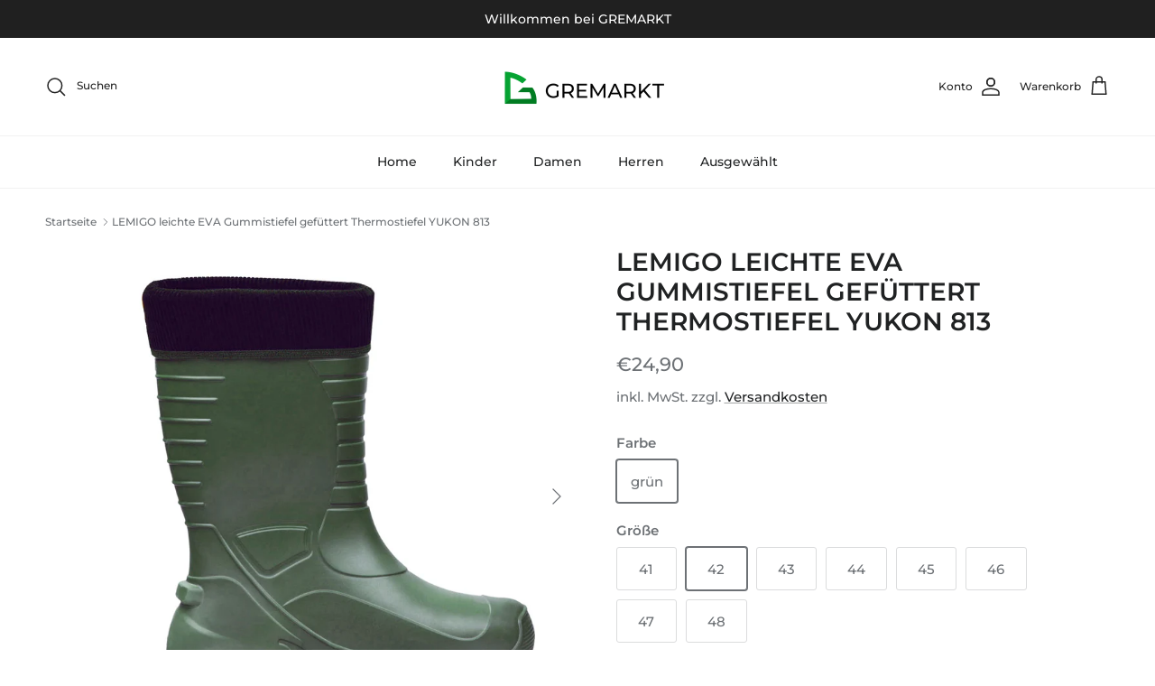

--- FILE ---
content_type: text/html; charset=utf-8
request_url: https://www.gremarkt-24.de/products/lemigo-leichte-eva-gummistiefel-gefuttert-thermostiefel-yukon-813
body_size: 27731
content:
<!doctype html>
<html class="no-js" lang="de" dir="ltr">
<head><meta charset="utf-8">
<meta name="viewport" content="width=device-width,initial-scale=1">
<title>LEMIGO leichte EVA Gummistiefel gefüttert Thermostiefel YUKON 813 &ndash; GREMARKT</title><link rel="canonical" href="https://www.gremarkt-24.de/products/lemigo-leichte-eva-gummistiefel-gefuttert-thermostiefel-yukon-813"><link rel="icon" href="//www.gremarkt-24.de/cdn/shop/files/Unbenanntes_Projekt_25.png?crop=center&height=48&v=1700128673&width=48" type="image/png">
  <link rel="apple-touch-icon" href="//www.gremarkt-24.de/cdn/shop/files/Unbenanntes_Projekt_25.png?crop=center&height=180&v=1700128673&width=180"><meta name="description" content="LEMIGO - federleichte Regenstiefel/thermostiefel Hergestellt aus EVA (Ethylen-Vinylacetat). EVA ist einhochwertiger , isolierender, reiss- und rutschfester Schaumstoff, der kein Wasser aufnimmt. Weitere Eigenschaften: - äusserst angenehmer Targekomfort durch das niedrige Gewicht - ein Schuh in der Grösse 42 wiegt nur c"><meta property="og:site_name" content="GREMARKT">
<meta property="og:url" content="https://www.gremarkt-24.de/products/lemigo-leichte-eva-gummistiefel-gefuttert-thermostiefel-yukon-813">
<meta property="og:title" content="LEMIGO leichte EVA Gummistiefel gefüttert Thermostiefel YUKON 813">
<meta property="og:type" content="product">
<meta property="og:description" content="LEMIGO - federleichte Regenstiefel/thermostiefel Hergestellt aus EVA (Ethylen-Vinylacetat). EVA ist einhochwertiger , isolierender, reiss- und rutschfester Schaumstoff, der kein Wasser aufnimmt. Weitere Eigenschaften: - äusserst angenehmer Targekomfort durch das niedrige Gewicht - ein Schuh in der Grösse 42 wiegt nur c"><meta property="og:image" content="http://www.gremarkt-24.de/cdn/shop/products/dd16aed77849dbbe842e93faef245400.jpg?crop=center&height=1200&v=1678287310&width=1200">
  <meta property="og:image:secure_url" content="https://www.gremarkt-24.de/cdn/shop/products/dd16aed77849dbbe842e93faef245400.jpg?crop=center&height=1200&v=1678287310&width=1200">
  <meta property="og:image:width" content="1000">
  <meta property="og:image:height" content="1000"><meta property="og:price:amount" content="24,90">
  <meta property="og:price:currency" content="EUR"><meta name="twitter:card" content="summary_large_image">
<meta name="twitter:title" content="LEMIGO leichte EVA Gummistiefel gefüttert Thermostiefel YUKON 813">
<meta name="twitter:description" content="LEMIGO - federleichte Regenstiefel/thermostiefel Hergestellt aus EVA (Ethylen-Vinylacetat). EVA ist einhochwertiger , isolierender, reiss- und rutschfester Schaumstoff, der kein Wasser aufnimmt. Weitere Eigenschaften: - äusserst angenehmer Targekomfort durch das niedrige Gewicht - ein Schuh in der Grösse 42 wiegt nur c">
<style>@font-face {
  font-family: Montserrat;
  font-weight: 500;
  font-style: normal;
  font-display: fallback;
  src: url("//www.gremarkt-24.de/cdn/fonts/montserrat/montserrat_n5.07ef3781d9c78c8b93c98419da7ad4fbeebb6635.woff2") format("woff2"),
       url("//www.gremarkt-24.de/cdn/fonts/montserrat/montserrat_n5.adf9b4bd8b0e4f55a0b203cdd84512667e0d5e4d.woff") format("woff");
}
@font-face {
  font-family: Montserrat;
  font-weight: 700;
  font-style: normal;
  font-display: fallback;
  src: url("//www.gremarkt-24.de/cdn/fonts/montserrat/montserrat_n7.3c434e22befd5c18a6b4afadb1e3d77c128c7939.woff2") format("woff2"),
       url("//www.gremarkt-24.de/cdn/fonts/montserrat/montserrat_n7.5d9fa6e2cae713c8fb539a9876489d86207fe957.woff") format("woff");
}
@font-face {
  font-family: Montserrat;
  font-weight: 500;
  font-style: normal;
  font-display: fallback;
  src: url("//www.gremarkt-24.de/cdn/fonts/montserrat/montserrat_n5.07ef3781d9c78c8b93c98419da7ad4fbeebb6635.woff2") format("woff2"),
       url("//www.gremarkt-24.de/cdn/fonts/montserrat/montserrat_n5.adf9b4bd8b0e4f55a0b203cdd84512667e0d5e4d.woff") format("woff");
}
@font-face {
  font-family: Montserrat;
  font-weight: 500;
  font-style: italic;
  font-display: fallback;
  src: url("//www.gremarkt-24.de/cdn/fonts/montserrat/montserrat_i5.d3a783eb0cc26f2fda1e99d1dfec3ebaea1dc164.woff2") format("woff2"),
       url("//www.gremarkt-24.de/cdn/fonts/montserrat/montserrat_i5.76d414ea3d56bb79ef992a9c62dce2e9063bc062.woff") format("woff");
}
@font-face {
  font-family: Montserrat;
  font-weight: 700;
  font-style: italic;
  font-display: fallback;
  src: url("//www.gremarkt-24.de/cdn/fonts/montserrat/montserrat_i7.a0d4a463df4f146567d871890ffb3c80408e7732.woff2") format("woff2"),
       url("//www.gremarkt-24.de/cdn/fonts/montserrat/montserrat_i7.f6ec9f2a0681acc6f8152c40921d2a4d2e1a2c78.woff") format("woff");
}
@font-face {
  font-family: Montserrat;
  font-weight: 600;
  font-style: normal;
  font-display: fallback;
  src: url("//www.gremarkt-24.de/cdn/fonts/montserrat/montserrat_n6.1326b3e84230700ef15b3a29fb520639977513e0.woff2") format("woff2"),
       url("//www.gremarkt-24.de/cdn/fonts/montserrat/montserrat_n6.652f051080eb14192330daceed8cd53dfdc5ead9.woff") format("woff");
}
@font-face {
  font-family: Montserrat;
  font-weight: 400;
  font-style: normal;
  font-display: fallback;
  src: url("//www.gremarkt-24.de/cdn/fonts/montserrat/montserrat_n4.81949fa0ac9fd2021e16436151e8eaa539321637.woff2") format("woff2"),
       url("//www.gremarkt-24.de/cdn/fonts/montserrat/montserrat_n4.a6c632ca7b62da89c3594789ba828388aac693fe.woff") format("woff");
}
@font-face {
  font-family: Montserrat;
  font-weight: 500;
  font-style: normal;
  font-display: fallback;
  src: url("//www.gremarkt-24.de/cdn/fonts/montserrat/montserrat_n5.07ef3781d9c78c8b93c98419da7ad4fbeebb6635.woff2") format("woff2"),
       url("//www.gremarkt-24.de/cdn/fonts/montserrat/montserrat_n5.adf9b4bd8b0e4f55a0b203cdd84512667e0d5e4d.woff") format("woff");
}
@font-face {
  font-family: Montserrat;
  font-weight: 600;
  font-style: normal;
  font-display: fallback;
  src: url("//www.gremarkt-24.de/cdn/fonts/montserrat/montserrat_n6.1326b3e84230700ef15b3a29fb520639977513e0.woff2") format("woff2"),
       url("//www.gremarkt-24.de/cdn/fonts/montserrat/montserrat_n6.652f051080eb14192330daceed8cd53dfdc5ead9.woff") format("woff");
}
:root {
  --page-container-width:          1480px;
  --reading-container-width:       720px;
  --divider-opacity:               0.14;
  --gutter-large:                  30px;
  --gutter-desktop:                20px;
  --gutter-mobile:                 16px;
  --section-padding:               50px;
  --larger-section-padding:        80px;
  --larger-section-padding-mobile: 60px;
  --largest-section-padding:       110px;
  --aos-animate-duration:          0.6s;

  --base-font-family:              Montserrat, sans-serif;
  --base-font-weight:              500;
  --base-font-style:               normal;
  --heading-font-family:           Montserrat, sans-serif;
  --heading-font-weight:           600;
  --heading-font-style:            normal;
  --heading-font-letter-spacing:   normal;
  --logo-font-family:              Montserrat, sans-serif;
  --logo-font-weight:              400;
  --logo-font-style:               normal;
  --nav-font-family:               Montserrat, sans-serif;
  --nav-font-weight:               500;
  --nav-font-style:                normal;

  --base-text-size:15px;
  --base-line-height:              1.6;
  --input-text-size:16px;
  --smaller-text-size-1:12px;
  --smaller-text-size-2:14px;
  --smaller-text-size-3:12px;
  --smaller-text-size-4:11px;
  --larger-text-size:28px;
  --super-large-text-size:49px;
  --super-large-mobile-text-size:22px;
  --larger-mobile-text-size:22px;
  --logo-text-size:28px;--btn-letter-spacing: 0.08em;
    --btn-text-transform: uppercase;
    --button-text-size: 13px;
    --quickbuy-button-text-size: 13;
    --small-feature-link-font-size: 0.75em;
    --input-btn-padding-top: 1.2em;
    --input-btn-padding-bottom: 1.2em;--heading-text-transform:uppercase;
  --nav-text-size:                      14px;
  --mobile-menu-font-weight:            600;

  --body-bg-color:                      255 255 255;
  --bg-color:                           255 255 255;
  --body-text-color:                    109 113 117;
  --text-color:                         109 113 117;

  --header-text-col:                    #232323;--header-text-hover-col:             var(--main-nav-link-hover-col);--header-bg-col:                     #ffffff;
  --heading-color:                     32 34 35;
  --body-heading-color:                32 34 35;
  --heading-divider-col:               #f2f2f2;

  --logo-col:                          #202223;
  --main-nav-bg:                       #ffffff;
  --main-nav-link-col:                 #202223;
  --main-nav-link-hover-col:           #186b2f;
  --main-nav-link-featured-col:        #df5641;

  --link-color:                        32 34 35;
  --body-link-color:                   32 34 35;

  --btn-bg-color:                        35 35 35;
  --btn-bg-hover-color:                  0 0 0;
  --btn-border-color:                    35 35 35;
  --btn-border-hover-color:              0 0 0;
  --btn-text-color:                      255 255 255;
  --btn-text-hover-color:                255 255 255;--btn-alt-bg-color:                    255 255 255;
  --btn-alt-text-color:                  35 35 35;
  --btn-alt-border-color:                35 35 35;
  --btn-alt-border-hover-color:          35 35 35;--btn-ter-bg-color:                    235 235 235;
  --btn-ter-text-color:                  60 62 64;
  --btn-ter-bg-hover-color:              35 35 35;
  --btn-ter-text-hover-color:            255 255 255;--btn-border-radius: 3px;
    --btn-inspired-border-radius: 3px;--color-scheme-default:                             #ffffff;
  --color-scheme-default-color:                       255 255 255;
  --color-scheme-default-text-color:                  109 113 117;
  --color-scheme-default-head-color:                  32 34 35;
  --color-scheme-default-link-color:                  32 34 35;
  --color-scheme-default-btn-text-color:              255 255 255;
  --color-scheme-default-btn-text-hover-color:        255 255 255;
  --color-scheme-default-btn-bg-color:                35 35 35;
  --color-scheme-default-btn-bg-hover-color:          0 0 0;
  --color-scheme-default-btn-border-color:            35 35 35;
  --color-scheme-default-btn-border-hover-color:      0 0 0;
  --color-scheme-default-btn-alt-text-color:          35 35 35;
  --color-scheme-default-btn-alt-bg-color:            255 255 255;
  --color-scheme-default-btn-alt-border-color:        35 35 35;
  --color-scheme-default-btn-alt-border-hover-color:  35 35 35;

  --color-scheme-1:                             #f2f2f2;
  --color-scheme-1-color:                       242 242 242;
  --color-scheme-1-text-color:                  52 52 52;
  --color-scheme-1-head-color:                  52 52 52;
  --color-scheme-1-link-color:                  52 52 52;
  --color-scheme-1-btn-text-color:              255 255 255;
  --color-scheme-1-btn-text-hover-color:        255 255 255;
  --color-scheme-1-btn-bg-color:                35 35 35;
  --color-scheme-1-btn-bg-hover-color:          0 0 0;
  --color-scheme-1-btn-border-color:            35 35 35;
  --color-scheme-1-btn-border-hover-color:      0 0 0;
  --color-scheme-1-btn-alt-text-color:          35 35 35;
  --color-scheme-1-btn-alt-bg-color:            255 255 255;
  --color-scheme-1-btn-alt-border-color:        35 35 35;
  --color-scheme-1-btn-alt-border-hover-color:  35 35 35;

  --color-scheme-2:                             #f2f2f2;
  --color-scheme-2-color:                       242 242 242;
  --color-scheme-2-text-color:                  52 52 52;
  --color-scheme-2-head-color:                  52 52 52;
  --color-scheme-2-link-color:                  52 52 52;
  --color-scheme-2-btn-text-color:              255 255 255;
  --color-scheme-2-btn-text-hover-color:        255 255 255;
  --color-scheme-2-btn-bg-color:                35 35 35;
  --color-scheme-2-btn-bg-hover-color:          0 0 0;
  --color-scheme-2-btn-border-color:            35 35 35;
  --color-scheme-2-btn-border-hover-color:      0 0 0;
  --color-scheme-2-btn-alt-text-color:          35 35 35;
  --color-scheme-2-btn-alt-bg-color:            255 255 255;
  --color-scheme-2-btn-alt-border-color:        35 35 35;
  --color-scheme-2-btn-alt-border-hover-color:  35 35 35;

  /* Shop Pay payment terms */
  --payment-terms-background-color:    #ffffff;--quickbuy-bg: 242 242 242;--body-input-background-color:       rgb(var(--body-bg-color));
  --input-background-color:            rgb(var(--body-bg-color));
  --body-input-text-color:             var(--body-text-color);
  --input-text-color:                  var(--body-text-color);
  --body-input-border-color:           rgb(219, 220, 221);
  --input-border-color:                rgb(219, 220, 221);
  --input-border-color-hover:          rgb(175, 177, 179);
  --input-border-color-active:         rgb(109, 113, 117);

  --swatch-cross-svg:                  url("data:image/svg+xml,%3Csvg xmlns='http://www.w3.org/2000/svg' width='240' height='240' viewBox='0 0 24 24' fill='none' stroke='rgb(219, 220, 221)' stroke-width='0.09' preserveAspectRatio='none' %3E%3Cline x1='24' y1='0' x2='0' y2='24'%3E%3C/line%3E%3C/svg%3E");
  --swatch-cross-hover:                url("data:image/svg+xml,%3Csvg xmlns='http://www.w3.org/2000/svg' width='240' height='240' viewBox='0 0 24 24' fill='none' stroke='rgb(175, 177, 179)' stroke-width='0.09' preserveAspectRatio='none' %3E%3Cline x1='24' y1='0' x2='0' y2='24'%3E%3C/line%3E%3C/svg%3E");
  --swatch-cross-active:               url("data:image/svg+xml,%3Csvg xmlns='http://www.w3.org/2000/svg' width='240' height='240' viewBox='0 0 24 24' fill='none' stroke='rgb(109, 113, 117)' stroke-width='0.09' preserveAspectRatio='none' %3E%3Cline x1='24' y1='0' x2='0' y2='24'%3E%3C/line%3E%3C/svg%3E");

  --footer-divider-col:                #e0e0e0;
  --footer-text-col:                   35 35 35;
  --footer-heading-col:                32 34 35;
  --footer-bg-col:                     255 255 255;--product-label-overlay-justify: flex-start;--product-label-overlay-align: flex-start;--product-label-overlay-reduction-text:   #df5641;
  --product-label-overlay-reduction-bg:     #ffffff;
  --product-label-overlay-reduction-text-weight: 600;
  --product-label-overlay-stock-text:       #6d7175;
  --product-label-overlay-stock-bg:         #ffffff;
  --product-label-overlay-new-text:         #ffffff;
  --product-label-overlay-new-bg:           #013299;
  --product-label-overlay-meta-text:        #ffffff;
  --product-label-overlay-meta-bg:          #09728c;
  --product-label-sale-text:                #df5641;
  --product-label-sold-text:                #202223;
  --product-label-preorder-text:            #60a57e;

  --product-block-crop-align:               center;

  
  --product-block-price-align:              flex-start;
  --product-block-price-item-margin-start:  initial;
  --product-block-price-item-margin-end:    .5rem;
  

  

  --collection-block-image-position:   center center;

  --swatch-picker-image-size:          68px;
  --swatch-crop-align:                 center center;

  --image-overlay-text-color:          255 255 255;--image-overlay-bg:                  rgba(0, 0, 0, 0.1);
  --image-overlay-shadow-start:        rgb(0 0 0 / 0.15);
  --image-overlay-box-opacity:         1.0;--product-inventory-ok-box-color:            #f2faf0;
  --product-inventory-ok-text-color:           #06a332;
  --product-inventory-ok-icon-box-fill-color:  #fff;
  --product-inventory-low-box-color:           #fcf1cd;
  --product-inventory-low-text-color:          #dd9a1a;
  --product-inventory-low-icon-box-fill-color: #fff;
  --product-inventory-low-text-color-channels: 6, 163, 50;
  --product-inventory-ok-text-color-channels:  221, 154, 26;

  --rating-star-color: 109 113 117;--overlay-align-left: start;
    --overlay-align-right: end;}html[dir=rtl] {
  --overlay-right-text-m-left: 0;
  --overlay-right-text-m-right: auto;
  --overlay-left-shadow-left-left: 15%;
  --overlay-left-shadow-left-right: -50%;
  --overlay-left-shadow-right-left: -85%;
  --overlay-left-shadow-right-right: 0;
}.image-overlay--bg-box .text-overlay .text-overlay__text {
    --image-overlay-box-bg: 255 255 255;
    --heading-color: var(--body-heading-color);
    --text-color: var(--body-text-color);
    --link-color: var(--body-link-color);
  }::selection {
    background: rgb(var(--body-heading-color));
    color: rgb(var(--body-bg-color));
  }
  ::-moz-selection {
    background: rgb(var(--body-heading-color));
    color: rgb(var(--body-bg-color));
  }.use-color-scheme--default {
  --product-label-sale-text:           #df5641;
  --product-label-sold-text:           #202223;
  --product-label-preorder-text:       #60a57e;
  --input-background-color:            rgb(var(--body-bg-color));
  --input-text-color:                  var(--body-input-text-color);
  --input-border-color:                rgb(219, 220, 221);
  --input-border-color-hover:          rgb(175, 177, 179);
  --input-border-color-active:         rgb(109, 113, 117);
}</style>

  <link href="//www.gremarkt-24.de/cdn/shop/t/15/assets/main.css?v=59812818702299870031761769437" rel="stylesheet" type="text/css" media="all" />
<link rel="preload" as="font" href="//www.gremarkt-24.de/cdn/fonts/montserrat/montserrat_n5.07ef3781d9c78c8b93c98419da7ad4fbeebb6635.woff2" type="font/woff2" crossorigin><link rel="preload" as="font" href="//www.gremarkt-24.de/cdn/fonts/montserrat/montserrat_n6.1326b3e84230700ef15b3a29fb520639977513e0.woff2" type="font/woff2" crossorigin><script>
    document.documentElement.className = document.documentElement.className.replace('no-js', 'js');

    window.theme = {
      info: {
        name: 'Symmetry',
        version: '8.1.0'
      },
      device: {
        hasTouch: window.matchMedia('(any-pointer: coarse)').matches,
        hasHover: window.matchMedia('(hover: hover)').matches
      },
      mediaQueries: {
        md: '(min-width: 768px)',
        productMediaCarouselBreak: '(min-width: 1041px)'
      },
      routes: {
        base: 'https://www.gremarkt-24.de',
        cart: '/cart',
        cartAdd: '/cart/add.js',
        cartUpdate: '/cart/update.js',
        predictiveSearch: '/search/suggest'
      },
      strings: {
        cartTermsConfirmation: "Sie müssen den Nutzungsbedingungen zustimmen, bevor Sie fortfahren.",
        cartItemsQuantityError: "Du kannst deinem Warenkorb nur [QUANTITY] Stück dieses Artikels hinzufügen.",
        generalSearchViewAll: "Alle Suchergebnisse anzeigen",
        noStock: "Ausverkauft",
        noVariant: "Nicht verfügbar",
        productsProductChooseA: "Wähle ein",
        generalSearchPages: "Seiten",
        generalSearchNoResultsWithoutTerms: "Leider haben wir keine Ergebnisse gefunden ",
        shippingCalculator: {
          singleRate: "Es ist eine Versandrate verfügbar für:",
          multipleRates: "Versandkosten verfügbar, beginnend bei:",
          noRates: "Wir liefern nicht an dieses Ziel."
        },
        regularPrice: "Normaler Preis",
        salePrice: "Verkaufspreis"
      },
      settings: {
        moneyWithCurrencyFormat: "€{{amount_with_comma_separator}} EUR",
        cartType: "drawer",
        afterAddToCart: "notification",
        quickbuyStyle: "off",
        externalLinksNewTab: true,
        internalLinksSmoothScroll: true
      }
    }

    theme.inlineNavigationCheck = function() {
      var pageHeader = document.querySelector('.pageheader'),
          inlineNavContainer = pageHeader.querySelector('.logo-area__left__inner'),
          inlineNav = inlineNavContainer.querySelector('.navigation--left');
      if (inlineNav && getComputedStyle(inlineNav).display != 'none') {
        var inlineMenuCentered = document.querySelector('.pageheader--layout-inline-menu-center'),
            logoContainer = document.querySelector('.logo-area__middle__inner');
        if(inlineMenuCentered) {
          var rightWidth = document.querySelector('.logo-area__right__inner').clientWidth,
              middleWidth = logoContainer.clientWidth,
              logoArea = document.querySelector('.logo-area'),
              computedLogoAreaStyle = getComputedStyle(logoArea),
              logoAreaInnerWidth = logoArea.clientWidth - Math.ceil(parseFloat(computedLogoAreaStyle.paddingLeft)) - Math.ceil(parseFloat(computedLogoAreaStyle.paddingRight)),
              availableNavWidth = logoAreaInnerWidth - Math.max(rightWidth, middleWidth) * 2 - 40;
          inlineNavContainer.style.maxWidth = availableNavWidth + 'px';
        }

        var firstInlineNavLink = inlineNav.querySelector('.navigation__item:first-child'),
            lastInlineNavLink = inlineNav.querySelector('.navigation__item:last-child');
        if (lastInlineNavLink) {
          var inlineNavWidth = null;
          if(document.querySelector('html[dir=rtl]')) {
            inlineNavWidth = firstInlineNavLink.offsetLeft - lastInlineNavLink.offsetLeft + firstInlineNavLink.offsetWidth;
          } else {
            inlineNavWidth = lastInlineNavLink.offsetLeft - firstInlineNavLink.offsetLeft + lastInlineNavLink.offsetWidth;
          }
          if (inlineNavContainer.offsetWidth >= inlineNavWidth) {
            pageHeader.classList.add('pageheader--layout-inline-permitted');
            var tallLogo = logoContainer.clientHeight > lastInlineNavLink.clientHeight + 20;
            if (tallLogo) {
              inlineNav.classList.add('navigation--tight-underline');
            } else {
              inlineNav.classList.remove('navigation--tight-underline');
            }
          } else {
            pageHeader.classList.remove('pageheader--layout-inline-permitted');
          }
        }
      }
    };

    theme.setInitialHeaderHeightProperty = () => {
      const section = document.querySelector('.section-header');
      if (section) {
        document.documentElement.style.setProperty('--theme-header-height', Math.ceil(section.clientHeight) + 'px');
      }
    };
  </script>

  <script src="//www.gremarkt-24.de/cdn/shop/t/15/assets/main.js?v=117527606522457621901761769438" defer></script>
    <script src="//www.gremarkt-24.de/cdn/shop/t/15/assets/animate-on-scroll.js?v=15249566486942820451761769420" defer></script>
    <link href="//www.gremarkt-24.de/cdn/shop/t/15/assets/animate-on-scroll.css?v=135962721104954213331761769419" rel="stylesheet" type="text/css" media="all" />
  

  <script>window.performance && window.performance.mark && window.performance.mark('shopify.content_for_header.start');</script><meta id="shopify-digital-wallet" name="shopify-digital-wallet" content="/67218506041/digital_wallets/dialog">
<meta name="shopify-checkout-api-token" content="bcae3d8934129ae8a208ec8bd6b7948d">
<meta id="in-context-paypal-metadata" data-shop-id="67218506041" data-venmo-supported="false" data-environment="production" data-locale="de_DE" data-paypal-v4="true" data-currency="EUR">
<link rel="alternate" type="application/json+oembed" href="https://www.gremarkt-24.de/products/lemigo-leichte-eva-gummistiefel-gefuttert-thermostiefel-yukon-813.oembed">
<script async="async" src="/checkouts/internal/preloads.js?locale=de-DE"></script>
<script id="shopify-features" type="application/json">{"accessToken":"bcae3d8934129ae8a208ec8bd6b7948d","betas":["rich-media-storefront-analytics"],"domain":"www.gremarkt-24.de","predictiveSearch":true,"shopId":67218506041,"locale":"de"}</script>
<script>var Shopify = Shopify || {};
Shopify.shop = "gremarkt-24.myshopify.com";
Shopify.locale = "de";
Shopify.currency = {"active":"EUR","rate":"1.0"};
Shopify.country = "DE";
Shopify.theme = {"name":"Aktueller Shop","id":181523644739,"schema_name":"Symmetry","schema_version":"8.1.0","theme_store_id":568,"role":"main"};
Shopify.theme.handle = "null";
Shopify.theme.style = {"id":null,"handle":null};
Shopify.cdnHost = "www.gremarkt-24.de/cdn";
Shopify.routes = Shopify.routes || {};
Shopify.routes.root = "/";</script>
<script type="module">!function(o){(o.Shopify=o.Shopify||{}).modules=!0}(window);</script>
<script>!function(o){function n(){var o=[];function n(){o.push(Array.prototype.slice.apply(arguments))}return n.q=o,n}var t=o.Shopify=o.Shopify||{};t.loadFeatures=n(),t.autoloadFeatures=n()}(window);</script>
<script id="shop-js-analytics" type="application/json">{"pageType":"product"}</script>
<script defer="defer" async type="module" src="//www.gremarkt-24.de/cdn/shopifycloud/shop-js/modules/v2/client.init-shop-cart-sync_WjlxDZtE.de.esm.js"></script>
<script defer="defer" async type="module" src="//www.gremarkt-24.de/cdn/shopifycloud/shop-js/modules/v2/chunk.common_B37WkjkY.esm.js"></script>
<script type="module">
  await import("//www.gremarkt-24.de/cdn/shopifycloud/shop-js/modules/v2/client.init-shop-cart-sync_WjlxDZtE.de.esm.js");
await import("//www.gremarkt-24.de/cdn/shopifycloud/shop-js/modules/v2/chunk.common_B37WkjkY.esm.js");

  window.Shopify.SignInWithShop?.initShopCartSync?.({"fedCMEnabled":true,"windoidEnabled":true});

</script>
<script id="__st">var __st={"a":67218506041,"offset":3600,"reqid":"862aa8d7-ad26-4b4f-a629-12005daf070c-1762855034","pageurl":"www.gremarkt-24.de\/products\/lemigo-leichte-eva-gummistiefel-gefuttert-thermostiefel-yukon-813","u":"c413a5136958","p":"product","rtyp":"product","rid":8153172541753};</script>
<script>window.ShopifyPaypalV4VisibilityTracking = true;</script>
<script id="captcha-bootstrap">!function(){'use strict';const t='contact',e='account',n='new_comment',o=[[t,t],['blogs',n],['comments',n],[t,'customer']],c=[[e,'customer_login'],[e,'guest_login'],[e,'recover_customer_password'],[e,'create_customer']],r=t=>t.map((([t,e])=>`form[action*='/${t}']:not([data-nocaptcha='true']) input[name='form_type'][value='${e}']`)).join(','),a=t=>()=>t?[...document.querySelectorAll(t)].map((t=>t.form)):[];function s(){const t=[...o],e=r(t);return a(e)}const i='password',u='form_key',d=['recaptcha-v3-token','g-recaptcha-response','h-captcha-response',i],f=()=>{try{return window.sessionStorage}catch{return}},m='__shopify_v',_=t=>t.elements[u];function p(t,e,n=!1){try{const o=window.sessionStorage,c=JSON.parse(o.getItem(e)),{data:r}=function(t){const{data:e,action:n}=t;return t[m]||n?{data:e,action:n}:{data:t,action:n}}(c);for(const[e,n]of Object.entries(r))t.elements[e]&&(t.elements[e].value=n);n&&o.removeItem(e)}catch(o){console.error('form repopulation failed',{error:o})}}const l='form_type',E='cptcha';function T(t){t.dataset[E]=!0}const w=window,h=w.document,L='Shopify',v='ce_forms',y='captcha';let A=!1;((t,e)=>{const n=(g='f06e6c50-85a8-45c8-87d0-21a2b65856fe',I='https://cdn.shopify.com/shopifycloud/storefront-forms-hcaptcha/ce_storefront_forms_captcha_hcaptcha.v1.5.2.iife.js',D={infoText:'Durch hCaptcha geschützt',privacyText:'Datenschutz',termsText:'Allgemeine Geschäftsbedingungen'},(t,e,n)=>{const o=w[L][v],c=o.bindForm;if(c)return c(t,g,e,D).then(n);var r;o.q.push([[t,g,e,D],n]),r=I,A||(h.body.append(Object.assign(h.createElement('script'),{id:'captcha-provider',async:!0,src:r})),A=!0)});var g,I,D;w[L]=w[L]||{},w[L][v]=w[L][v]||{},w[L][v].q=[],w[L][y]=w[L][y]||{},w[L][y].protect=function(t,e){n(t,void 0,e),T(t)},Object.freeze(w[L][y]),function(t,e,n,w,h,L){const[v,y,A,g]=function(t,e,n){const i=e?o:[],u=t?c:[],d=[...i,...u],f=r(d),m=r(i),_=r(d.filter((([t,e])=>n.includes(e))));return[a(f),a(m),a(_),s()]}(w,h,L),I=t=>{const e=t.target;return e instanceof HTMLFormElement?e:e&&e.form},D=t=>v().includes(t);t.addEventListener('submit',(t=>{const e=I(t);if(!e)return;const n=D(e)&&!e.dataset.hcaptchaBound&&!e.dataset.recaptchaBound,o=_(e),c=g().includes(e)&&(!o||!o.value);(n||c)&&t.preventDefault(),c&&!n&&(function(t){try{if(!f())return;!function(t){const e=f();if(!e)return;const n=_(t);if(!n)return;const o=n.value;o&&e.removeItem(o)}(t);const e=Array.from(Array(32),(()=>Math.random().toString(36)[2])).join('');!function(t,e){_(t)||t.append(Object.assign(document.createElement('input'),{type:'hidden',name:u})),t.elements[u].value=e}(t,e),function(t,e){const n=f();if(!n)return;const o=[...t.querySelectorAll(`input[type='${i}']`)].map((({name:t})=>t)),c=[...d,...o],r={};for(const[a,s]of new FormData(t).entries())c.includes(a)||(r[a]=s);n.setItem(e,JSON.stringify({[m]:1,action:t.action,data:r}))}(t,e)}catch(e){console.error('failed to persist form',e)}}(e),e.submit())}));const S=(t,e)=>{t&&!t.dataset[E]&&(n(t,e.some((e=>e===t))),T(t))};for(const o of['focusin','change'])t.addEventListener(o,(t=>{const e=I(t);D(e)&&S(e,y())}));const B=e.get('form_key'),M=e.get(l),P=B&&M;t.addEventListener('DOMContentLoaded',(()=>{const t=y();if(P)for(const e of t)e.elements[l].value===M&&p(e,B);[...new Set([...A(),...v().filter((t=>'true'===t.dataset.shopifyCaptcha))])].forEach((e=>S(e,t)))}))}(h,new URLSearchParams(w.location.search),n,t,e,['guest_login'])})(!0,!0)}();</script>
<script integrity="sha256-52AcMU7V7pcBOXWImdc/TAGTFKeNjmkeM1Pvks/DTgc=" data-source-attribution="shopify.loadfeatures" defer="defer" src="//www.gremarkt-24.de/cdn/shopifycloud/storefront/assets/storefront/load_feature-81c60534.js" crossorigin="anonymous"></script>
<script data-source-attribution="shopify.dynamic_checkout.dynamic.init">var Shopify=Shopify||{};Shopify.PaymentButton=Shopify.PaymentButton||{isStorefrontPortableWallets:!0,init:function(){window.Shopify.PaymentButton.init=function(){};var t=document.createElement("script");t.src="https://www.gremarkt-24.de/cdn/shopifycloud/portable-wallets/latest/portable-wallets.de.js",t.type="module",document.head.appendChild(t)}};
</script>
<script data-source-attribution="shopify.dynamic_checkout.buyer_consent">
  function portableWalletsHideBuyerConsent(e){var t=document.getElementById("shopify-buyer-consent"),n=document.getElementById("shopify-subscription-policy-button");t&&n&&(t.classList.add("hidden"),t.setAttribute("aria-hidden","true"),n.removeEventListener("click",e))}function portableWalletsShowBuyerConsent(e){var t=document.getElementById("shopify-buyer-consent"),n=document.getElementById("shopify-subscription-policy-button");t&&n&&(t.classList.remove("hidden"),t.removeAttribute("aria-hidden"),n.addEventListener("click",e))}window.Shopify?.PaymentButton&&(window.Shopify.PaymentButton.hideBuyerConsent=portableWalletsHideBuyerConsent,window.Shopify.PaymentButton.showBuyerConsent=portableWalletsShowBuyerConsent);
</script>
<script>
  function portableWalletsCleanup(e){e&&e.src&&console.error("Failed to load portable wallets script "+e.src);var t=document.querySelectorAll("shopify-accelerated-checkout .shopify-payment-button__skeleton, shopify-accelerated-checkout-cart .wallet-cart-button__skeleton"),e=document.getElementById("shopify-buyer-consent");for(let e=0;e<t.length;e++)t[e].remove();e&&e.remove()}function portableWalletsNotLoadedAsModule(e){e instanceof ErrorEvent&&"string"==typeof e.message&&e.message.includes("import.meta")&&"string"==typeof e.filename&&e.filename.includes("portable-wallets")&&(window.removeEventListener("error",portableWalletsNotLoadedAsModule),window.Shopify.PaymentButton.failedToLoad=e,"loading"===document.readyState?document.addEventListener("DOMContentLoaded",window.Shopify.PaymentButton.init):window.Shopify.PaymentButton.init())}window.addEventListener("error",portableWalletsNotLoadedAsModule);
</script>

<script type="module" src="https://www.gremarkt-24.de/cdn/shopifycloud/portable-wallets/latest/portable-wallets.de.js" onError="portableWalletsCleanup(this)" crossorigin="anonymous"></script>
<script nomodule>
  document.addEventListener("DOMContentLoaded", portableWalletsCleanup);
</script>

<link id="shopify-accelerated-checkout-styles" rel="stylesheet" media="screen" href="https://www.gremarkt-24.de/cdn/shopifycloud/portable-wallets/latest/accelerated-checkout-backwards-compat.css" crossorigin="anonymous">
<style id="shopify-accelerated-checkout-cart">
        #shopify-buyer-consent {
  margin-top: 1em;
  display: inline-block;
  width: 100%;
}

#shopify-buyer-consent.hidden {
  display: none;
}

#shopify-subscription-policy-button {
  background: none;
  border: none;
  padding: 0;
  text-decoration: underline;
  font-size: inherit;
  cursor: pointer;
}

#shopify-subscription-policy-button::before {
  box-shadow: none;
}

      </style>
<script id="sections-script" data-sections="related-products,footer" defer="defer" src="//www.gremarkt-24.de/cdn/shop/t/15/compiled_assets/scripts.js?503"></script>
<script>window.performance && window.performance.mark && window.performance.mark('shopify.content_for_header.end');</script>
<!-- CC Custom Head Start --><!-- CC Custom Head End --><link href="https://monorail-edge.shopifysvc.com" rel="dns-prefetch">
<script>(function(){if ("sendBeacon" in navigator && "performance" in window) {try {var session_token_from_headers = performance.getEntriesByType('navigation')[0].serverTiming.find(x => x.name == '_s').description;} catch {var session_token_from_headers = undefined;}var session_cookie_matches = document.cookie.match(/_shopify_s=([^;]*)/);var session_token_from_cookie = session_cookie_matches && session_cookie_matches.length === 2 ? session_cookie_matches[1] : "";var session_token = session_token_from_headers || session_token_from_cookie || "";function handle_abandonment_event(e) {var entries = performance.getEntries().filter(function(entry) {return /monorail-edge.shopifysvc.com/.test(entry.name);});if (!window.abandonment_tracked && entries.length === 0) {window.abandonment_tracked = true;var currentMs = Date.now();var navigation_start = performance.timing.navigationStart;var payload = {shop_id: 67218506041,url: window.location.href,navigation_start,duration: currentMs - navigation_start,session_token,page_type: "product"};window.navigator.sendBeacon("https://monorail-edge.shopifysvc.com/v1/produce", JSON.stringify({schema_id: "online_store_buyer_site_abandonment/1.1",payload: payload,metadata: {event_created_at_ms: currentMs,event_sent_at_ms: currentMs}}));}}window.addEventListener('pagehide', handle_abandonment_event);}}());</script>
<script id="web-pixels-manager-setup">(function e(e,d,r,n,o){if(void 0===o&&(o={}),!Boolean(null===(a=null===(i=window.Shopify)||void 0===i?void 0:i.analytics)||void 0===a?void 0:a.replayQueue)){var i,a;window.Shopify=window.Shopify||{};var t=window.Shopify;t.analytics=t.analytics||{};var s=t.analytics;s.replayQueue=[],s.publish=function(e,d,r){return s.replayQueue.push([e,d,r]),!0};try{self.performance.mark("wpm:start")}catch(e){}var l=function(){var e={modern:/Edge?\/(1{2}[4-9]|1[2-9]\d|[2-9]\d{2}|\d{4,})\.\d+(\.\d+|)|Firefox\/(1{2}[4-9]|1[2-9]\d|[2-9]\d{2}|\d{4,})\.\d+(\.\d+|)|Chrom(ium|e)\/(9{2}|\d{3,})\.\d+(\.\d+|)|(Maci|X1{2}).+ Version\/(15\.\d+|(1[6-9]|[2-9]\d|\d{3,})\.\d+)([,.]\d+|)( \(\w+\)|)( Mobile\/\w+|) Safari\/|Chrome.+OPR\/(9{2}|\d{3,})\.\d+\.\d+|(CPU[ +]OS|iPhone[ +]OS|CPU[ +]iPhone|CPU IPhone OS|CPU iPad OS)[ +]+(15[._]\d+|(1[6-9]|[2-9]\d|\d{3,})[._]\d+)([._]\d+|)|Android:?[ /-](13[3-9]|1[4-9]\d|[2-9]\d{2}|\d{4,})(\.\d+|)(\.\d+|)|Android.+Firefox\/(13[5-9]|1[4-9]\d|[2-9]\d{2}|\d{4,})\.\d+(\.\d+|)|Android.+Chrom(ium|e)\/(13[3-9]|1[4-9]\d|[2-9]\d{2}|\d{4,})\.\d+(\.\d+|)|SamsungBrowser\/([2-9]\d|\d{3,})\.\d+/,legacy:/Edge?\/(1[6-9]|[2-9]\d|\d{3,})\.\d+(\.\d+|)|Firefox\/(5[4-9]|[6-9]\d|\d{3,})\.\d+(\.\d+|)|Chrom(ium|e)\/(5[1-9]|[6-9]\d|\d{3,})\.\d+(\.\d+|)([\d.]+$|.*Safari\/(?![\d.]+ Edge\/[\d.]+$))|(Maci|X1{2}).+ Version\/(10\.\d+|(1[1-9]|[2-9]\d|\d{3,})\.\d+)([,.]\d+|)( \(\w+\)|)( Mobile\/\w+|) Safari\/|Chrome.+OPR\/(3[89]|[4-9]\d|\d{3,})\.\d+\.\d+|(CPU[ +]OS|iPhone[ +]OS|CPU[ +]iPhone|CPU IPhone OS|CPU iPad OS)[ +]+(10[._]\d+|(1[1-9]|[2-9]\d|\d{3,})[._]\d+)([._]\d+|)|Android:?[ /-](13[3-9]|1[4-9]\d|[2-9]\d{2}|\d{4,})(\.\d+|)(\.\d+|)|Mobile Safari.+OPR\/([89]\d|\d{3,})\.\d+\.\d+|Android.+Firefox\/(13[5-9]|1[4-9]\d|[2-9]\d{2}|\d{4,})\.\d+(\.\d+|)|Android.+Chrom(ium|e)\/(13[3-9]|1[4-9]\d|[2-9]\d{2}|\d{4,})\.\d+(\.\d+|)|Android.+(UC? ?Browser|UCWEB|U3)[ /]?(15\.([5-9]|\d{2,})|(1[6-9]|[2-9]\d|\d{3,})\.\d+)\.\d+|SamsungBrowser\/(5\.\d+|([6-9]|\d{2,})\.\d+)|Android.+MQ{2}Browser\/(14(\.(9|\d{2,})|)|(1[5-9]|[2-9]\d|\d{3,})(\.\d+|))(\.\d+|)|K[Aa][Ii]OS\/(3\.\d+|([4-9]|\d{2,})\.\d+)(\.\d+|)/},d=e.modern,r=e.legacy,n=navigator.userAgent;return n.match(d)?"modern":n.match(r)?"legacy":"unknown"}(),u="modern"===l?"modern":"legacy",c=(null!=n?n:{modern:"",legacy:""})[u],f=function(e){return[e.baseUrl,"/wpm","/b",e.hashVersion,"modern"===e.buildTarget?"m":"l",".js"].join("")}({baseUrl:d,hashVersion:r,buildTarget:u}),m=function(e){var d=e.version,r=e.bundleTarget,n=e.surface,o=e.pageUrl,i=e.monorailEndpoint;return{emit:function(e){var a=e.status,t=e.errorMsg,s=(new Date).getTime(),l=JSON.stringify({metadata:{event_sent_at_ms:s},events:[{schema_id:"web_pixels_manager_load/3.1",payload:{version:d,bundle_target:r,page_url:o,status:a,surface:n,error_msg:t},metadata:{event_created_at_ms:s}}]});if(!i)return console&&console.warn&&console.warn("[Web Pixels Manager] No Monorail endpoint provided, skipping logging."),!1;try{return self.navigator.sendBeacon.bind(self.navigator)(i,l)}catch(e){}var u=new XMLHttpRequest;try{return u.open("POST",i,!0),u.setRequestHeader("Content-Type","text/plain"),u.send(l),!0}catch(e){return console&&console.warn&&console.warn("[Web Pixels Manager] Got an unhandled error while logging to Monorail."),!1}}}}({version:r,bundleTarget:l,surface:e.surface,pageUrl:self.location.href,monorailEndpoint:e.monorailEndpoint});try{o.browserTarget=l,function(e){var d=e.src,r=e.async,n=void 0===r||r,o=e.onload,i=e.onerror,a=e.sri,t=e.scriptDataAttributes,s=void 0===t?{}:t,l=document.createElement("script"),u=document.querySelector("head"),c=document.querySelector("body");if(l.async=n,l.src=d,a&&(l.integrity=a,l.crossOrigin="anonymous"),s)for(var f in s)if(Object.prototype.hasOwnProperty.call(s,f))try{l.dataset[f]=s[f]}catch(e){}if(o&&l.addEventListener("load",o),i&&l.addEventListener("error",i),u)u.appendChild(l);else{if(!c)throw new Error("Did not find a head or body element to append the script");c.appendChild(l)}}({src:f,async:!0,onload:function(){if(!function(){var e,d;return Boolean(null===(d=null===(e=window.Shopify)||void 0===e?void 0:e.analytics)||void 0===d?void 0:d.initialized)}()){var d=window.webPixelsManager.init(e)||void 0;if(d){var r=window.Shopify.analytics;r.replayQueue.forEach((function(e){var r=e[0],n=e[1],o=e[2];d.publishCustomEvent(r,n,o)})),r.replayQueue=[],r.publish=d.publishCustomEvent,r.visitor=d.visitor,r.initialized=!0}}},onerror:function(){return m.emit({status:"failed",errorMsg:"".concat(f," has failed to load")})},sri:function(e){var d=/^sha384-[A-Za-z0-9+/=]+$/;return"string"==typeof e&&d.test(e)}(c)?c:"",scriptDataAttributes:o}),m.emit({status:"loading"})}catch(e){m.emit({status:"failed",errorMsg:(null==e?void 0:e.message)||"Unknown error"})}}})({shopId: 67218506041,storefrontBaseUrl: "https://www.gremarkt-24.de",extensionsBaseUrl: "https://extensions.shopifycdn.com/cdn/shopifycloud/web-pixels-manager",monorailEndpoint: "https://monorail-edge.shopifysvc.com/unstable/produce_batch",surface: "storefront-renderer",enabledBetaFlags: ["2dca8a86"],webPixelsConfigList: [{"id":"shopify-app-pixel","configuration":"{}","eventPayloadVersion":"v1","runtimeContext":"STRICT","scriptVersion":"0450","apiClientId":"shopify-pixel","type":"APP","privacyPurposes":["ANALYTICS","MARKETING"]},{"id":"shopify-custom-pixel","eventPayloadVersion":"v1","runtimeContext":"LAX","scriptVersion":"0450","apiClientId":"shopify-pixel","type":"CUSTOM","privacyPurposes":["ANALYTICS","MARKETING"]}],isMerchantRequest: false,initData: {"shop":{"name":"GREMARKT","paymentSettings":{"currencyCode":"EUR"},"myshopifyDomain":"gremarkt-24.myshopify.com","countryCode":"DE","storefrontUrl":"https:\/\/www.gremarkt-24.de"},"customer":null,"cart":null,"checkout":null,"productVariants":[{"price":{"amount":24.9,"currencyCode":"EUR"},"product":{"title":"LEMIGO leichte EVA Gummistiefel gefüttert Thermostiefel YUKON 813","vendor":"GREMARKT","id":"8153172541753","untranslatedTitle":"LEMIGO leichte EVA Gummistiefel gefüttert Thermostiefel YUKON 813","url":"\/products\/lemigo-leichte-eva-gummistiefel-gefuttert-thermostiefel-yukon-813","type":""},"id":"44556918817081","image":{"src":"\/\/www.gremarkt-24.de\/cdn\/shop\/products\/dd16aed77849dbbe842e93faef245400.jpg?v=1678287310"},"sku":"12404","title":"grün \/ 41","untranslatedTitle":"grün \/ 41"},{"price":{"amount":24.9,"currencyCode":"EUR"},"product":{"title":"LEMIGO leichte EVA Gummistiefel gefüttert Thermostiefel YUKON 813","vendor":"GREMARKT","id":"8153172541753","untranslatedTitle":"LEMIGO leichte EVA Gummistiefel gefüttert Thermostiefel YUKON 813","url":"\/products\/lemigo-leichte-eva-gummistiefel-gefuttert-thermostiefel-yukon-813","type":""},"id":"44556918849849","image":{"src":"\/\/www.gremarkt-24.de\/cdn\/shop\/products\/dd16aed77849dbbe842e93faef245400.jpg?v=1678287310"},"sku":"12405","title":"grün \/ 42","untranslatedTitle":"grün \/ 42"},{"price":{"amount":24.9,"currencyCode":"EUR"},"product":{"title":"LEMIGO leichte EVA Gummistiefel gefüttert Thermostiefel YUKON 813","vendor":"GREMARKT","id":"8153172541753","untranslatedTitle":"LEMIGO leichte EVA Gummistiefel gefüttert Thermostiefel YUKON 813","url":"\/products\/lemigo-leichte-eva-gummistiefel-gefuttert-thermostiefel-yukon-813","type":""},"id":"44556918882617","image":{"src":"\/\/www.gremarkt-24.de\/cdn\/shop\/products\/dd16aed77849dbbe842e93faef245400.jpg?v=1678287310"},"sku":"12406","title":"grün \/ 43","untranslatedTitle":"grün \/ 43"},{"price":{"amount":24.9,"currencyCode":"EUR"},"product":{"title":"LEMIGO leichte EVA Gummistiefel gefüttert Thermostiefel YUKON 813","vendor":"GREMARKT","id":"8153172541753","untranslatedTitle":"LEMIGO leichte EVA Gummistiefel gefüttert Thermostiefel YUKON 813","url":"\/products\/lemigo-leichte-eva-gummistiefel-gefuttert-thermostiefel-yukon-813","type":""},"id":"44556918915385","image":{"src":"\/\/www.gremarkt-24.de\/cdn\/shop\/products\/dd16aed77849dbbe842e93faef245400.jpg?v=1678287310"},"sku":"12407","title":"grün \/ 44","untranslatedTitle":"grün \/ 44"},{"price":{"amount":24.9,"currencyCode":"EUR"},"product":{"title":"LEMIGO leichte EVA Gummistiefel gefüttert Thermostiefel YUKON 813","vendor":"GREMARKT","id":"8153172541753","untranslatedTitle":"LEMIGO leichte EVA Gummistiefel gefüttert Thermostiefel YUKON 813","url":"\/products\/lemigo-leichte-eva-gummistiefel-gefuttert-thermostiefel-yukon-813","type":""},"id":"44556918948153","image":{"src":"\/\/www.gremarkt-24.de\/cdn\/shop\/products\/dd16aed77849dbbe842e93faef245400.jpg?v=1678287310"},"sku":"12408","title":"grün \/ 45","untranslatedTitle":"grün \/ 45"},{"price":{"amount":24.9,"currencyCode":"EUR"},"product":{"title":"LEMIGO leichte EVA Gummistiefel gefüttert Thermostiefel YUKON 813","vendor":"GREMARKT","id":"8153172541753","untranslatedTitle":"LEMIGO leichte EVA Gummistiefel gefüttert Thermostiefel YUKON 813","url":"\/products\/lemigo-leichte-eva-gummistiefel-gefuttert-thermostiefel-yukon-813","type":""},"id":"44556918980921","image":{"src":"\/\/www.gremarkt-24.de\/cdn\/shop\/products\/dd16aed77849dbbe842e93faef245400.jpg?v=1678287310"},"sku":"12409","title":"grün \/ 46","untranslatedTitle":"grün \/ 46"},{"price":{"amount":24.9,"currencyCode":"EUR"},"product":{"title":"LEMIGO leichte EVA Gummistiefel gefüttert Thermostiefel YUKON 813","vendor":"GREMARKT","id":"8153172541753","untranslatedTitle":"LEMIGO leichte EVA Gummistiefel gefüttert Thermostiefel YUKON 813","url":"\/products\/lemigo-leichte-eva-gummistiefel-gefuttert-thermostiefel-yukon-813","type":""},"id":"44556919013689","image":{"src":"\/\/www.gremarkt-24.de\/cdn\/shop\/products\/dd16aed77849dbbe842e93faef245400.jpg?v=1678287310"},"sku":"12410","title":"grün \/ 47","untranslatedTitle":"grün \/ 47"},{"price":{"amount":24.9,"currencyCode":"EUR"},"product":{"title":"LEMIGO leichte EVA Gummistiefel gefüttert Thermostiefel YUKON 813","vendor":"GREMARKT","id":"8153172541753","untranslatedTitle":"LEMIGO leichte EVA Gummistiefel gefüttert Thermostiefel YUKON 813","url":"\/products\/lemigo-leichte-eva-gummistiefel-gefuttert-thermostiefel-yukon-813","type":""},"id":"44556919046457","image":{"src":"\/\/www.gremarkt-24.de\/cdn\/shop\/products\/dd16aed77849dbbe842e93faef245400.jpg?v=1678287310"},"sku":"12411","title":"grün \/ 48","untranslatedTitle":"grün \/ 48"}],"purchasingCompany":null},},"https://www.gremarkt-24.de/cdn","ae1676cfwd2530674p4253c800m34e853cb",{"modern":"","legacy":""},{"shopId":"67218506041","storefrontBaseUrl":"https:\/\/www.gremarkt-24.de","extensionBaseUrl":"https:\/\/extensions.shopifycdn.com\/cdn\/shopifycloud\/web-pixels-manager","surface":"storefront-renderer","enabledBetaFlags":"[\"2dca8a86\"]","isMerchantRequest":"false","hashVersion":"ae1676cfwd2530674p4253c800m34e853cb","publish":"custom","events":"[[\"page_viewed\",{}],[\"product_viewed\",{\"productVariant\":{\"price\":{\"amount\":24.9,\"currencyCode\":\"EUR\"},\"product\":{\"title\":\"LEMIGO leichte EVA Gummistiefel gefüttert Thermostiefel YUKON 813\",\"vendor\":\"GREMARKT\",\"id\":\"8153172541753\",\"untranslatedTitle\":\"LEMIGO leichte EVA Gummistiefel gefüttert Thermostiefel YUKON 813\",\"url\":\"\/products\/lemigo-leichte-eva-gummistiefel-gefuttert-thermostiefel-yukon-813\",\"type\":\"\"},\"id\":\"44556918849849\",\"image\":{\"src\":\"\/\/www.gremarkt-24.de\/cdn\/shop\/products\/dd16aed77849dbbe842e93faef245400.jpg?v=1678287310\"},\"sku\":\"12405\",\"title\":\"grün \/ 42\",\"untranslatedTitle\":\"grün \/ 42\"}}]]"});</script><script>
  window.ShopifyAnalytics = window.ShopifyAnalytics || {};
  window.ShopifyAnalytics.meta = window.ShopifyAnalytics.meta || {};
  window.ShopifyAnalytics.meta.currency = 'EUR';
  var meta = {"product":{"id":8153172541753,"gid":"gid:\/\/shopify\/Product\/8153172541753","vendor":"GREMARKT","type":"","variants":[{"id":44556918817081,"price":2490,"name":"LEMIGO leichte EVA Gummistiefel gefüttert Thermostiefel YUKON 813 - grün \/ 41","public_title":"grün \/ 41","sku":"12404"},{"id":44556918849849,"price":2490,"name":"LEMIGO leichte EVA Gummistiefel gefüttert Thermostiefel YUKON 813 - grün \/ 42","public_title":"grün \/ 42","sku":"12405"},{"id":44556918882617,"price":2490,"name":"LEMIGO leichte EVA Gummistiefel gefüttert Thermostiefel YUKON 813 - grün \/ 43","public_title":"grün \/ 43","sku":"12406"},{"id":44556918915385,"price":2490,"name":"LEMIGO leichte EVA Gummistiefel gefüttert Thermostiefel YUKON 813 - grün \/ 44","public_title":"grün \/ 44","sku":"12407"},{"id":44556918948153,"price":2490,"name":"LEMIGO leichte EVA Gummistiefel gefüttert Thermostiefel YUKON 813 - grün \/ 45","public_title":"grün \/ 45","sku":"12408"},{"id":44556918980921,"price":2490,"name":"LEMIGO leichte EVA Gummistiefel gefüttert Thermostiefel YUKON 813 - grün \/ 46","public_title":"grün \/ 46","sku":"12409"},{"id":44556919013689,"price":2490,"name":"LEMIGO leichte EVA Gummistiefel gefüttert Thermostiefel YUKON 813 - grün \/ 47","public_title":"grün \/ 47","sku":"12410"},{"id":44556919046457,"price":2490,"name":"LEMIGO leichte EVA Gummistiefel gefüttert Thermostiefel YUKON 813 - grün \/ 48","public_title":"grün \/ 48","sku":"12411"}],"remote":false},"page":{"pageType":"product","resourceType":"product","resourceId":8153172541753}};
  for (var attr in meta) {
    window.ShopifyAnalytics.meta[attr] = meta[attr];
  }
</script>
<script class="analytics">
  (function () {
    var customDocumentWrite = function(content) {
      var jquery = null;

      if (window.jQuery) {
        jquery = window.jQuery;
      } else if (window.Checkout && window.Checkout.$) {
        jquery = window.Checkout.$;
      }

      if (jquery) {
        jquery('body').append(content);
      }
    };

    var hasLoggedConversion = function(token) {
      if (token) {
        return document.cookie.indexOf('loggedConversion=' + token) !== -1;
      }
      return false;
    }

    var setCookieIfConversion = function(token) {
      if (token) {
        var twoMonthsFromNow = new Date(Date.now());
        twoMonthsFromNow.setMonth(twoMonthsFromNow.getMonth() + 2);

        document.cookie = 'loggedConversion=' + token + '; expires=' + twoMonthsFromNow;
      }
    }

    var trekkie = window.ShopifyAnalytics.lib = window.trekkie = window.trekkie || [];
    if (trekkie.integrations) {
      return;
    }
    trekkie.methods = [
      'identify',
      'page',
      'ready',
      'track',
      'trackForm',
      'trackLink'
    ];
    trekkie.factory = function(method) {
      return function() {
        var args = Array.prototype.slice.call(arguments);
        args.unshift(method);
        trekkie.push(args);
        return trekkie;
      };
    };
    for (var i = 0; i < trekkie.methods.length; i++) {
      var key = trekkie.methods[i];
      trekkie[key] = trekkie.factory(key);
    }
    trekkie.load = function(config) {
      trekkie.config = config || {};
      trekkie.config.initialDocumentCookie = document.cookie;
      var first = document.getElementsByTagName('script')[0];
      var script = document.createElement('script');
      script.type = 'text/javascript';
      script.onerror = function(e) {
        var scriptFallback = document.createElement('script');
        scriptFallback.type = 'text/javascript';
        scriptFallback.onerror = function(error) {
                var Monorail = {
      produce: function produce(monorailDomain, schemaId, payload) {
        var currentMs = new Date().getTime();
        var event = {
          schema_id: schemaId,
          payload: payload,
          metadata: {
            event_created_at_ms: currentMs,
            event_sent_at_ms: currentMs
          }
        };
        return Monorail.sendRequest("https://" + monorailDomain + "/v1/produce", JSON.stringify(event));
      },
      sendRequest: function sendRequest(endpointUrl, payload) {
        // Try the sendBeacon API
        if (window && window.navigator && typeof window.navigator.sendBeacon === 'function' && typeof window.Blob === 'function' && !Monorail.isIos12()) {
          var blobData = new window.Blob([payload], {
            type: 'text/plain'
          });

          if (window.navigator.sendBeacon(endpointUrl, blobData)) {
            return true;
          } // sendBeacon was not successful

        } // XHR beacon

        var xhr = new XMLHttpRequest();

        try {
          xhr.open('POST', endpointUrl);
          xhr.setRequestHeader('Content-Type', 'text/plain');
          xhr.send(payload);
        } catch (e) {
          console.log(e);
        }

        return false;
      },
      isIos12: function isIos12() {
        return window.navigator.userAgent.lastIndexOf('iPhone; CPU iPhone OS 12_') !== -1 || window.navigator.userAgent.lastIndexOf('iPad; CPU OS 12_') !== -1;
      }
    };
    Monorail.produce('monorail-edge.shopifysvc.com',
      'trekkie_storefront_load_errors/1.1',
      {shop_id: 67218506041,
      theme_id: 181523644739,
      app_name: "storefront",
      context_url: window.location.href,
      source_url: "//www.gremarkt-24.de/cdn/s/trekkie.storefront.308893168db1679b4a9f8a086857af995740364f.min.js"});

        };
        scriptFallback.async = true;
        scriptFallback.src = '//www.gremarkt-24.de/cdn/s/trekkie.storefront.308893168db1679b4a9f8a086857af995740364f.min.js';
        first.parentNode.insertBefore(scriptFallback, first);
      };
      script.async = true;
      script.src = '//www.gremarkt-24.de/cdn/s/trekkie.storefront.308893168db1679b4a9f8a086857af995740364f.min.js';
      first.parentNode.insertBefore(script, first);
    };
    trekkie.load(
      {"Trekkie":{"appName":"storefront","development":false,"defaultAttributes":{"shopId":67218506041,"isMerchantRequest":null,"themeId":181523644739,"themeCityHash":"3998272748125086732","contentLanguage":"de","currency":"EUR","eventMetadataId":"ac74a4c6-13eb-4f75-8ad4-943854f5ab04"},"isServerSideCookieWritingEnabled":true,"monorailRegion":"shop_domain","enabledBetaFlags":["f0df213a"]},"Session Attribution":{},"S2S":{"facebookCapiEnabled":false,"source":"trekkie-storefront-renderer","apiClientId":580111}}
    );

    var loaded = false;
    trekkie.ready(function() {
      if (loaded) return;
      loaded = true;

      window.ShopifyAnalytics.lib = window.trekkie;

      var originalDocumentWrite = document.write;
      document.write = customDocumentWrite;
      try { window.ShopifyAnalytics.merchantGoogleAnalytics.call(this); } catch(error) {};
      document.write = originalDocumentWrite;

      window.ShopifyAnalytics.lib.page(null,{"pageType":"product","resourceType":"product","resourceId":8153172541753,"shopifyEmitted":true});

      var match = window.location.pathname.match(/checkouts\/(.+)\/(thank_you|post_purchase)/)
      var token = match? match[1]: undefined;
      if (!hasLoggedConversion(token)) {
        setCookieIfConversion(token);
        window.ShopifyAnalytics.lib.track("Viewed Product",{"currency":"EUR","variantId":44556918817081,"productId":8153172541753,"productGid":"gid:\/\/shopify\/Product\/8153172541753","name":"LEMIGO leichte EVA Gummistiefel gefüttert Thermostiefel YUKON 813 - grün \/ 41","price":"24.90","sku":"12404","brand":"GREMARKT","variant":"grün \/ 41","category":"","nonInteraction":true,"remote":false},undefined,undefined,{"shopifyEmitted":true});
      window.ShopifyAnalytics.lib.track("monorail:\/\/trekkie_storefront_viewed_product\/1.1",{"currency":"EUR","variantId":44556918817081,"productId":8153172541753,"productGid":"gid:\/\/shopify\/Product\/8153172541753","name":"LEMIGO leichte EVA Gummistiefel gefüttert Thermostiefel YUKON 813 - grün \/ 41","price":"24.90","sku":"12404","brand":"GREMARKT","variant":"grün \/ 41","category":"","nonInteraction":true,"remote":false,"referer":"https:\/\/www.gremarkt-24.de\/products\/lemigo-leichte-eva-gummistiefel-gefuttert-thermostiefel-yukon-813"});
      }
    });


        var eventsListenerScript = document.createElement('script');
        eventsListenerScript.async = true;
        eventsListenerScript.src = "//www.gremarkt-24.de/cdn/shopifycloud/storefront/assets/shop_events_listener-3da45d37.js";
        document.getElementsByTagName('head')[0].appendChild(eventsListenerScript);

})();</script>
<script
  defer
  src="https://www.gremarkt-24.de/cdn/shopifycloud/perf-kit/shopify-perf-kit-2.1.2.min.js"
  data-application="storefront-renderer"
  data-shop-id="67218506041"
  data-render-region="gcp-us-east1"
  data-page-type="product"
  data-theme-instance-id="181523644739"
  data-theme-name="Symmetry"
  data-theme-version="8.1.0"
  data-monorail-region="shop_domain"
  data-resource-timing-sampling-rate="10"
  data-shs="true"
  data-shs-beacon="true"
  data-shs-export-with-fetch="true"
  data-shs-logs-sample-rate="1"
></script>
</head>

<body class="template-product
 swatch-source-native swatch-method-swatches swatch-style-listed
 cc-animate-enabled">

  <a class="skip-link visually-hidden" href="#content" data-cs-role="skip">Direkt zum Inhalt</a><!-- BEGIN sections: header-group -->
<div id="shopify-section-sections--25289429582147__announcement-bar" class="shopify-section shopify-section-group-header-group section-announcement-bar">

<announcement-bar id="section-id-sections--25289429582147__announcement-bar" class="announcement-bar announcement-bar--with-announcement">
    <style data-shopify>
#section-id-sections--25289429582147__announcement-bar {
        --bg-color: #202020;
        --bg-gradient: ;
        --heading-color: 255 255 255;
        --text-color: 255 255 255;
        --link-color: 255 255 255;
        --announcement-font-size: 14px;
      }
    </style>
<div class="announcement-bg announcement-bg--inactive absolute inset-0"
          data-index="1"
          style="
            background:
#202020
"></div><div class="container container--no-max relative">
      <div class="announcement-bar__left desktop-only">
        
<ul class="social inline-flex flex-wrap"></ul>

      </div>

      <div class="announcement-bar__middle"><div class="announcement-bar__announcements"><div
                class="announcement"
                style="--heading-color: 255 255 255;
                    --text-color: 255 255 255;
                    --link-color: 255 255 255;
                " 
              ><div class="announcement__text">
                  Willkommen bei GREMARKT

                  
                </div>
              </div><div
                class="announcement announcement--inactive"
                style="--heading-color: 255 255 255;
                    --text-color: 255 255 255;
                    --link-color: 255 255 255;
                " 
              ><div class="announcement__text">
                  Genieße eine große <a href="/collections/all" title="Alle Produkte">Auswahl an Produkten</a>

                  
                </div>
              </div></div>
          <div class="announcement-bar__announcement-controller">
            <button class="announcement-button announcement-button--previous" aria-label="Vorherige"><svg width="24" height="24" viewBox="0 0 24 24" fill="none" stroke="currentColor" stroke-width="1.5" stroke-linecap="round" stroke-linejoin="round" class="icon feather feather-chevron-left" aria-hidden="true" focusable="false" role="presentation"><path d="m15 18-6-6 6-6"/></svg></button><button class="announcement-button announcement-button--next" aria-label="Nächste"><svg width="24" height="24" viewBox="0 0 24 24" fill="none" stroke="currentColor" stroke-width="1.5" stroke-linecap="round" stroke-linejoin="round" class="icon feather feather-chevron-right" aria-hidden="true" focusable="false" role="presentation"><path d="m9 18 6-6-6-6"/></svg></button>
          </div></div>

      <div class="announcement-bar__right desktop-only">
        
        
          <div class="header-localization">
            

<script src="//www.gremarkt-24.de/cdn/shop/t/15/assets/custom-select.js?v=87551504631488143301761769426" defer="defer"></script><form method="post" action="/localization" id="annbar-localization" accept-charset="UTF-8" class="form localization no-js-hidden" enctype="multipart/form-data"><input type="hidden" name="form_type" value="localization" /><input type="hidden" name="utf8" value="✓" /><input type="hidden" name="_method" value="put" /><input type="hidden" name="return_to" value="/products/lemigo-leichte-eva-gummistiefel-gefuttert-thermostiefel-yukon-813" /><div class="localization__grid"></div><script>
      customElements.whenDefined('custom-select').then(() => {
        if (!customElements.get('country-selector')) {
          class CountrySelector extends customElements.get('custom-select') {
            constructor() {
              super();
              this.loaded = false;
            }

            async showListbox() {
              if (this.loaded) {
                super.showListbox();
                return;
              }

              this.button.classList.add('is-loading');
              this.button.setAttribute('aria-disabled', 'true');

              try {
                const response = await fetch('?section_id=country-selector');
                if (!response.ok) throw new Error(response.status);

                const tmpl = document.createElement('template');
                tmpl.innerHTML = await response.text();

                const el = tmpl.content.querySelector('.custom-select__listbox');
                this.listbox.innerHTML = el.innerHTML;

                this.options = this.querySelectorAll('.custom-select__option');

                this.popular = this.querySelectorAll('[data-popular]');
                if (this.popular.length) {
                  this.popular[this.popular.length - 1].closest('.custom-select__option')
                    .classList.add('custom-select__option--visual-group-end');
                }

                this.selectedOption = this.querySelector('[aria-selected="true"]');
                if (!this.selectedOption) {
                  this.selectedOption = this.listbox.firstElementChild;
                }

                this.loaded = true;
              } catch {
                this.listbox.innerHTML = '<li>Fehler beim Abrufen der Länder, bitte versuchen Sie es erneut.</li>';
              } finally {
                super.showListbox();
                this.button.classList.remove('is-loading');
                this.button.setAttribute('aria-disabled', 'false');
              }
            }

            setButtonWidth() {
              return;
            }
          }

          customElements.define('country-selector', CountrySelector);
        }
      });
    </script><script>
    document.getElementById('annbar-localization').addEventListener('change', (evt) => {
      const input = evt.target.closest('.localization__selector').firstElementChild;
      if (input && input.tagName === 'INPUT') {
        input.value = evt.detail ? evt.detail.selectedValue : evt.target.value;
        evt.currentTarget.submit();
      }
    });
  </script></form>
          </div>
        
      </div>
    </div>
  </announcement-bar>
</div><div id="shopify-section-sections--25289429582147__header" class="shopify-section shopify-section-group-header-group section-header"><style data-shopify>
  .logo img {
    width: 220px;
  }
  .logo-area__middle--logo-image {
    max-width: 220px;
  }
  @media (max-width: 767.98px) {
    .logo img {
      width: 135px;
    }
  }</style>
<page-header data-section-id="sections--25289429582147__header">
  <div id="pageheader" class="pageheader pageheader--layout-underneath">
    <div class="logo-area container container--no-max">
      <div class="logo-area__left">
        <div class="logo-area__left__inner">
          <button class="mobile-nav-toggle" aria-label="Menü" aria-controls="main-nav"><svg width="24" height="24" viewBox="0 0 24 24" fill="none" stroke="currentColor" stroke-width="1.5" stroke-linecap="round" stroke-linejoin="round" class="icon feather feather-menu" aria-hidden="true" focusable="false" role="presentation"><path d="M3 12h18M3 6h18M3 18h18"/></svg></button>
          
            <a class="show-search-link" href="/search" aria-label="Suchen">
              <span class="show-search-link__icon"><svg class="icon" width="24" height="24" viewBox="0 0 24 24" aria-hidden="true" focusable="false" role="presentation"><g transform="translate(3 3)" stroke="currentColor" stroke-width="1.5" fill="none" fill-rule="evenodd"><circle cx="7.824" cy="7.824" r="7.824"/><path stroke-linecap="square" d="m13.971 13.971 4.47 4.47"/></g></svg></span>
              <span class="show-search-link__text">Suchen</span>
            </a>
          
          
        </div>
      </div>

      <div class="logo-area__middle logo-area__middle--logo-image">
        <div class="logo-area__middle__inner">
          <div class="logo"><a class="logo__link" href="/" title="GREMARKT"><img class="logo__image" src="//www.gremarkt-24.de/cdn/shop/files/Unbenanntes_Projekt_28.png?v=1703356469&width=440" alt="GREMARKT" itemprop="logo" width="3240" height="1000" loading="eager" /></a></div>
        </div>
      </div>

      <div class="logo-area__right">
        <div class="logo-area__right__inner">
          
            
              <a class="header-account-link" href="/account/login" aria-label="Konto">
                <span class="header-account-link__text visually-hidden-mobile">Konto</span>
                <span class="header-account-link__icon"><svg class="icon" width="24" height="24" viewBox="0 0 24 24" aria-hidden="true" focusable="false" role="presentation"><g fill="none" fill-rule="evenodd"><path d="M12 2a5 5 0 1 1 0 10 5 5 0 0 1 0-10Zm0 1.429a3.571 3.571 0 1 0 0 7.142 3.571 3.571 0 0 0 0-7.142Z" fill="currentColor"/><path d="M3 18.25c0-2.486 4.542-4 9.028-4 4.486 0 8.972 1.514 8.972 4v3H3v-3Z" stroke="currentColor" stroke-width="1.5"/><circle stroke="currentColor" stroke-width="1.5" cx="12" cy="7" r="4.25"/></g></svg></span>
              </a>
            
          
          
            <a class="show-search-link" href="/search">
              <span class="show-search-link__text visually-hidden-mobile">Suchen</span>
              <span class="show-search-link__icon"><svg class="icon" width="24" height="24" viewBox="0 0 24 24" aria-hidden="true" focusable="false" role="presentation"><g transform="translate(3 3)" stroke="currentColor" stroke-width="1.5" fill="none" fill-rule="evenodd"><circle cx="7.824" cy="7.824" r="7.824"/><path stroke-linecap="square" d="m13.971 13.971 4.47 4.47"/></g></svg></span>
            </a>
          
<a href="/cart" class="cart-link" data-hash="e3b0c44298fc1c149afbf4c8996fb92427ae41e4649b934ca495991b7852b855">
            <span class="cart-link__label visually-hidden-mobile">Warenkorb</span>
            <span class="cart-link__icon"><svg class="icon" width="24" height="24" viewBox="0 0 24 24" aria-hidden="true" focusable="false" role="presentation"><g fill="none" fill-rule="evenodd"><path d="M0 0h24v24H0z"/><path d="M15.321 9.5V5.321a3.321 3.321 0 0 0-6.642 0V9.5" stroke="currentColor" stroke-width="1.5"/><path stroke="currentColor" stroke-width="1.5" d="M5.357 7.705h13.286l1.107 13.563H4.25z"/></g></svg><span class="cart-link__count"></span>
            </span>
          </a>
        </div>
      </div>
    </div><script src="//www.gremarkt-24.de/cdn/shop/t/15/assets/main-search.js?v=125376880028422854351761769436" defer></script>
      <main-search class="main-search "
          data-quick-search="true"
          data-quick-search-meta="false">

        <div class="main-search__container container">
          <button class="main-search__close" aria-label="Schließen"><svg width="24" height="24" viewBox="0 0 24 24" fill="none" stroke="currentColor" stroke-width="1" stroke-linecap="round" stroke-linejoin="round" class="icon feather feather-x" aria-hidden="true" focusable="false" role="presentation"><path d="M18 6 6 18M6 6l12 12"/></svg></button>

          <form class="main-search__form" action="/search" method="get" autocomplete="off">
            <div class="main-search__input-container">
              <input class="main-search__input" type="text" name="q" autocomplete="off" placeholder="Artikel suchen..." aria-label="Suchen" />
              <button class="main-search__button" type="submit" aria-label="Suchen"><svg class="icon" width="24" height="24" viewBox="0 0 24 24" aria-hidden="true" focusable="false" role="presentation"><g transform="translate(3 3)" stroke="currentColor" stroke-width="1.5" fill="none" fill-rule="evenodd"><circle cx="7.824" cy="7.824" r="7.824"/><path stroke-linecap="square" d="m13.971 13.971 4.47 4.47"/></g></svg></button>
            </div><script src="//www.gremarkt-24.de/cdn/shop/t/15/assets/search-suggestions.js?v=128594369490078522091761769448" defer></script>
              <search-suggestions></search-suggestions></form>

          <div class="main-search__results"></div>

          
        </div>
      </main-search></div>

  <main-navigation id="main-nav" class="desktop-only" data-proxy-nav="proxy-nav">
    <div class="navigation navigation--main" role="navigation" aria-label="Primär">
      <div class="navigation__tier-1-container">
        <ul class="navigation__tier-1">
  
<li class="navigation__item">
      <a href="/" class="navigation__link" >Home</a>

      
    </li>
  
<li class="navigation__item navigation__item--with-children navigation__item--with-mega-menu">
      <a href="/pages/kinder-kategorie" class="navigation__link" aria-haspopup="true" aria-expanded="false" aria-controls="NavigationTier2-2">Kinder</a>

      
        <a class="navigation__children-toggle" href="#" aria-label="Links anzeigen"><svg width="24" height="24" viewBox="0 0 24 24" fill="none" stroke="currentColor" stroke-width="1.3" stroke-linecap="round" stroke-linejoin="round" class="icon feather feather-chevron-down" aria-hidden="true" focusable="false" role="presentation"><path d="m6 9 6 6 6-6"/></svg></a>

        <div id="NavigationTier2-2" class="navigation__tier-2-container navigation__child-tier"><div class="container">
              <ul class="navigation__tier-2 navigation__columns navigation__columns--count-3">
                
                  
                    <li class="navigation__item navigation__item--with-children navigation__column">
                      <a href="/collections/kinder-schuhe" class="navigation__link navigation__column-title" aria-haspopup="true" aria-expanded="false">Schuhe</a>
                      
                        <a class="navigation__children-toggle" href="#" aria-label="Links anzeigen"><svg width="24" height="24" viewBox="0 0 24 24" fill="none" stroke="currentColor" stroke-width="1.3" stroke-linecap="round" stroke-linejoin="round" class="icon feather feather-chevron-down" aria-hidden="true" focusable="false" role="presentation"><path d="m6 9 6 6 6-6"/></svg></a>
                      

                      
                        <div class="navigation__tier-3-container navigation__child-tier">
                          <ul class="navigation__tier-3">
                            
                            <li class="navigation__item">
                              <a class="navigation__link" href="/collections/haus-und-textilschuhe">Haus-/Textilschuhe</a>
                            </li>
                            
                            <li class="navigation__item">
                              <a class="navigation__link" href="/collections/kinder-4">Gummistiefel</a>
                            </li>
                            
                            <li class="navigation__item">
                              <a class="navigation__link" href="/collections/kinder-5">Winterschuhe</a>
                            </li>
                            
                          </ul>
                        </div>
                      
                    </li>
                  
                    <li class="navigation__item navigation__item--with-children navigation__column">
                      <a href="/collections/funktionswasche" class="navigation__link navigation__column-title" aria-haspopup="true" aria-expanded="false">Funktionskleidung</a>
                      
                        <a class="navigation__children-toggle" href="#" aria-label="Links anzeigen"><svg width="24" height="24" viewBox="0 0 24 24" fill="none" stroke="currentColor" stroke-width="1.3" stroke-linecap="round" stroke-linejoin="round" class="icon feather feather-chevron-down" aria-hidden="true" focusable="false" role="presentation"><path d="m6 9 6 6 6-6"/></svg></a>
                      

                      
                        <div class="navigation__tier-3-container navigation__child-tier">
                          <ul class="navigation__tier-3">
                            
                            <li class="navigation__item">
                              <a class="navigation__link" href="/collections/funktionswasche">Funktionswäsche</a>
                            </li>
                            
                          </ul>
                        </div>
                      
                    </li>
                  
                    <li class="navigation__item navigation__item--with-children navigation__column">
                      <a href="/collections/kinder-bademode" class="navigation__link navigation__column-title" aria-haspopup="true" aria-expanded="false">Badesachen</a>
                      
                        <a class="navigation__children-toggle" href="#" aria-label="Links anzeigen"><svg width="24" height="24" viewBox="0 0 24 24" fill="none" stroke="currentColor" stroke-width="1.3" stroke-linecap="round" stroke-linejoin="round" class="icon feather feather-chevron-down" aria-hidden="true" focusable="false" role="presentation"><path d="m6 9 6 6 6-6"/></svg></a>
                      

                      
                        <div class="navigation__tier-3-container navigation__child-tier">
                          <ul class="navigation__tier-3">
                            
                            <li class="navigation__item">
                              <a class="navigation__link" href="/collections/madchen-1">Bademode</a>
                            </li>
                            
                            <li class="navigation__item">
                              <a class="navigation__link" href="/collections/badelatschen">Badelatschen/Clogs</a>
                            </li>
                            
                          </ul>
                        </div>
                      
                    </li>
                  
                

                
</ul>
            </div></div>
      
    </li>
  
<li class="navigation__item navigation__item--with-children navigation__item--with-mega-menu">
      <a href="/pages/damen-kategorie" class="navigation__link" aria-haspopup="true" aria-expanded="false" aria-controls="NavigationTier2-3">Damen</a>

      
        <a class="navigation__children-toggle" href="#" aria-label="Links anzeigen"><svg width="24" height="24" viewBox="0 0 24 24" fill="none" stroke="currentColor" stroke-width="1.3" stroke-linecap="round" stroke-linejoin="round" class="icon feather feather-chevron-down" aria-hidden="true" focusable="false" role="presentation"><path d="m6 9 6 6 6-6"/></svg></a>

        <div id="NavigationTier2-3" class="navigation__tier-2-container navigation__child-tier"><div class="container">
              <ul class="navigation__tier-2 navigation__columns navigation__columns--count-3">
                
                  
                    <li class="navigation__item navigation__item--with-children navigation__column">
                      <a href="/collections/damen-schuhe" class="navigation__link navigation__column-title" aria-haspopup="true" aria-expanded="false">Schuhe</a>
                      
                        <a class="navigation__children-toggle" href="#" aria-label="Links anzeigen"><svg width="24" height="24" viewBox="0 0 24 24" fill="none" stroke="currentColor" stroke-width="1.3" stroke-linecap="round" stroke-linejoin="round" class="icon feather feather-chevron-down" aria-hidden="true" focusable="false" role="presentation"><path d="m6 9 6 6 6-6"/></svg></a>
                      

                      
                        <div class="navigation__tier-3-container navigation__child-tier">
                          <ul class="navigation__tier-3">
                            
                            <li class="navigation__item">
                              <a class="navigation__link" href="/collections/damen-jugend">Gummistiefel</a>
                            </li>
                            
                            <li class="navigation__item">
                              <a class="navigation__link" href="/collections/hausschuhe-pantoletten">Hausschuhe</a>
                            </li>
                            
                            <li class="navigation__item">
                              <a class="navigation__link" href="/collections/winterschuhe-1">Winterschuhe</a>
                            </li>
                            
                            <li class="navigation__item">
                              <a class="navigation__link" href="/products/demar-wasserfeste-leder-wanderschuhe-outdoorschuhe-trek-m6">Wander-/ Trekkingschuhe</a>
                            </li>
                            
                          </ul>
                        </div>
                      
                    </li>
                  
                    <li class="navigation__item navigation__item--with-children navigation__column">
                      <a href="/collections/damen-3" class="navigation__link navigation__column-title" aria-haspopup="true" aria-expanded="false">Funktionskleidung</a>
                      
                        <a class="navigation__children-toggle" href="#" aria-label="Links anzeigen"><svg width="24" height="24" viewBox="0 0 24 24" fill="none" stroke="currentColor" stroke-width="1.3" stroke-linecap="round" stroke-linejoin="round" class="icon feather feather-chevron-down" aria-hidden="true" focusable="false" role="presentation"><path d="m6 9 6 6 6-6"/></svg></a>
                      

                      
                        <div class="navigation__tier-3-container navigation__child-tier">
                          <ul class="navigation__tier-3">
                            
                            <li class="navigation__item">
                              <a class="navigation__link" href="/collections/funktionswasche-1">Funktionswäsche</a>
                            </li>
                            
                            <li class="navigation__item">
                              <a class="navigation__link" href="/collections/hosen">Hosen</a>
                            </li>
                            
                            <li class="navigation__item">
                              <a class="navigation__link" href="/collections/jacken">Jacken</a>
                            </li>
                            
                            <li class="navigation__item">
                              <a class="navigation__link" href="/collections/shirts">Shirts</a>
                            </li>
                            
                            <li class="navigation__item">
                              <a class="navigation__link" href="/collections/socken-1">Socken</a>
                            </li>
                            
                            <li class="navigation__item">
                              <a class="navigation__link" href="/collections/mutzen-1">Mützen</a>
                            </li>
                            
                          </ul>
                        </div>
                      
                    </li>
                  
                    <li class="navigation__item navigation__item--with-children navigation__column">
                      <a href="/collections/damen-badesachen" class="navigation__link navigation__column-title" aria-haspopup="true" aria-expanded="false">Badesachen</a>
                      
                        <a class="navigation__children-toggle" href="#" aria-label="Links anzeigen"><svg width="24" height="24" viewBox="0 0 24 24" fill="none" stroke="currentColor" stroke-width="1.3" stroke-linecap="round" stroke-linejoin="round" class="icon feather feather-chevron-down" aria-hidden="true" focusable="false" role="presentation"><path d="m6 9 6 6 6-6"/></svg></a>
                      

                      
                        <div class="navigation__tier-3-container navigation__child-tier">
                          <ul class="navigation__tier-3">
                            
                            <li class="navigation__item">
                              <a class="navigation__link" href="/collections/badeschuhe-clogs-zehentrenner-1">Badelatschen/Clogs</a>
                            </li>
                            
                            <li class="navigation__item">
                              <a class="navigation__link" href="/collections/bademode-1">Bademode</a>
                            </li>
                            
                          </ul>
                        </div>
                      
                    </li>
                  
                

                
</ul>
            </div></div>
      
    </li>
  
<li class="navigation__item navigation__item--with-children navigation__item--with-mega-menu">
      <a href="/pages/herren-kategorie" class="navigation__link" aria-haspopup="true" aria-expanded="false" aria-controls="NavigationTier2-4">Herren</a>

      
        <a class="navigation__children-toggle" href="#" aria-label="Links anzeigen"><svg width="24" height="24" viewBox="0 0 24 24" fill="none" stroke="currentColor" stroke-width="1.3" stroke-linecap="round" stroke-linejoin="round" class="icon feather feather-chevron-down" aria-hidden="true" focusable="false" role="presentation"><path d="m6 9 6 6 6-6"/></svg></a>

        <div id="NavigationTier2-4" class="navigation__tier-2-container navigation__child-tier"><div class="container">
              <ul class="navigation__tier-2 navigation__columns navigation__columns--count-3">
                
                  
                    <li class="navigation__item navigation__item--with-children navigation__column">
                      <a href="/collections/herren-schuhe" class="navigation__link navigation__column-title" aria-haspopup="true" aria-expanded="false">Schuhe</a>
                      
                        <a class="navigation__children-toggle" href="#" aria-label="Links anzeigen"><svg width="24" height="24" viewBox="0 0 24 24" fill="none" stroke="currentColor" stroke-width="1.3" stroke-linecap="round" stroke-linejoin="round" class="icon feather feather-chevron-down" aria-hidden="true" focusable="false" role="presentation"><path d="m6 9 6 6 6-6"/></svg></a>
                      

                      
                        <div class="navigation__tier-3-container navigation__child-tier">
                          <ul class="navigation__tier-3">
                            
                            <li class="navigation__item">
                              <a class="navigation__link" href="/collections/herren-4">Gummistiefel</a>
                            </li>
                            
                            <li class="navigation__item">
                              <a class="navigation__link" href="/collections/winter-und-thermostiefel-wanderschuhe">Winter-/Thermostiefel, Wanderschuhe</a>
                            </li>
                            
                          </ul>
                        </div>
                      
                    </li>
                  
                    <li class="navigation__item navigation__item--with-children navigation__column">
                      <a href="/collections/herren-3" class="navigation__link navigation__column-title" aria-haspopup="true" aria-expanded="false">Funktionskleidung</a>
                      
                        <a class="navigation__children-toggle" href="#" aria-label="Links anzeigen"><svg width="24" height="24" viewBox="0 0 24 24" fill="none" stroke="currentColor" stroke-width="1.3" stroke-linecap="round" stroke-linejoin="round" class="icon feather feather-chevron-down" aria-hidden="true" focusable="false" role="presentation"><path d="m6 9 6 6 6-6"/></svg></a>
                      

                      
                        <div class="navigation__tier-3-container navigation__child-tier">
                          <ul class="navigation__tier-3">
                            
                            <li class="navigation__item">
                              <a class="navigation__link" href="/collections/funktionswasche-2">Funktionswäsche</a>
                            </li>
                            
                            <li class="navigation__item">
                              <a class="navigation__link" href="/collections/hosen-1">Hosen</a>
                            </li>
                            
                            <li class="navigation__item">
                              <a class="navigation__link" href="/collections/jacken-1">Jacken</a>
                            </li>
                            
                            <li class="navigation__item">
                              <a class="navigation__link" href="/collections/shirts-1">Shirts</a>
                            </li>
                            
                            <li class="navigation__item">
                              <a class="navigation__link" href="/collections/socken-1">Socken</a>
                            </li>
                            
                            <li class="navigation__item">
                              <a class="navigation__link" href="/collections/mutzen-1">Mützen</a>
                            </li>
                            
                          </ul>
                        </div>
                      
                    </li>
                  
                    <li class="navigation__item navigation__item--with-children navigation__column">
                      <a href="/collections/herren-badesachen" class="navigation__link navigation__column-title" aria-haspopup="true" aria-expanded="false">Badesachen</a>
                      
                        <a class="navigation__children-toggle" href="#" aria-label="Links anzeigen"><svg width="24" height="24" viewBox="0 0 24 24" fill="none" stroke="currentColor" stroke-width="1.3" stroke-linecap="round" stroke-linejoin="round" class="icon feather feather-chevron-down" aria-hidden="true" focusable="false" role="presentation"><path d="m6 9 6 6 6-6"/></svg></a>
                      

                      
                        <div class="navigation__tier-3-container navigation__child-tier">
                          <ul class="navigation__tier-3">
                            
                            <li class="navigation__item">
                              <a class="navigation__link" href="/collections/bademode-3">Bademode</a>
                            </li>
                            
                            <li class="navigation__item">
                              <a class="navigation__link" href="/collections/badeschuhe-clogs-zehentrenner-1">Badelatschen/Clogs</a>
                            </li>
                            
                          </ul>
                        </div>
                      
                    </li>
                  
                

                
</ul>
            </div></div>
      
    </li>
  
<li class="navigation__item navigation__item--with-children navigation__item--with-small-menu">
      <a href="/pages/ausgewahlt" class="navigation__link" aria-haspopup="true" aria-expanded="false" aria-controls="NavigationTier2-5">Ausgewählt</a>

      
        <a class="navigation__children-toggle" href="#" aria-label="Links anzeigen"><svg width="24" height="24" viewBox="0 0 24 24" fill="none" stroke="currentColor" stroke-width="1.3" stroke-linecap="round" stroke-linejoin="round" class="icon feather feather-chevron-down" aria-hidden="true" focusable="false" role="presentation"><path d="m6 9 6 6 6-6"/></svg></a>

        <div id="NavigationTier2-5" class="navigation__tier-2-container navigation__child-tier"><div class="container">
              <ul class="navigation__tier-2">
                
                  
                    <li class="navigation__item">
                      <a href="/pages/sommer-kollektion" class="navigation__link" >Kollektion</a>
                      

                      
                    </li>
                  
                    <li class="navigation__item">
                      <a href="/collections/bestseller" class="navigation__link" >Bestseller</a>
                      

                      
                    </li>
                  
                    <li class="navigation__item">
                      <a href="/collections/schuhe-aus-eva" class="navigation__link" >Schuhe aus EVA</a>
                      

                      
                    </li>
                  
                    <li class="navigation__item">
                      <a href="/pages/eva-material" class="navigation__link" >Was ist EVA?</a>
                      

                      
                    </li>
                  
                

                
</ul>
            </div></div>
      
    </li>
  
</ul>
      </div>
    </div><script class="mobile-navigation-drawer-template" type="text/template">
      <div class="mobile-navigation-drawer" data-mobile-expand-with-entire-link="true">
        <div class="navigation navigation--main" role="navigation" aria-label="Primär">
          <div class="navigation__tier-1-container">
            <div class="navigation__mobile-header">
              <a href="#" class="mobile-nav-back has-ltr-icon" aria-label="Zurück"><svg width="24" height="24" viewBox="0 0 24 24" fill="none" stroke="currentColor" stroke-width="1.3" stroke-linecap="round" stroke-linejoin="round" class="icon feather feather-chevron-left" aria-hidden="true" focusable="false" role="presentation"><path d="m15 18-6-6 6-6"/></svg></a>
              <span class="mobile-nav-title"></span>
              <a href="#" class="mobile-nav-toggle"  aria-label="Schließen"><svg width="24" height="24" viewBox="0 0 24 24" fill="none" stroke="currentColor" stroke-width="1.3" stroke-linecap="round" stroke-linejoin="round" class="icon feather feather-x" aria-hidden="true" focusable="false" role="presentation"><path d="M18 6 6 18M6 6l12 12"/></svg></a>
            </div>
            <ul class="navigation__tier-1">
  
<li class="navigation__item">
      <a href="/" class="navigation__link" >Home</a>

      
    </li>
  
<li class="navigation__item navigation__item--with-children navigation__item--with-mega-menu">
      <a href="/pages/kinder-kategorie" class="navigation__link" aria-haspopup="true" aria-expanded="false" aria-controls="NavigationTier2-2-mob">Kinder</a>

      
        <a class="navigation__children-toggle" href="#" aria-label="Links anzeigen"><svg width="24" height="24" viewBox="0 0 24 24" fill="none" stroke="currentColor" stroke-width="1.3" stroke-linecap="round" stroke-linejoin="round" class="icon feather feather-chevron-down" aria-hidden="true" focusable="false" role="presentation"><path d="m6 9 6 6 6-6"/></svg></a>

        <div id="NavigationTier2-2-mob" class="navigation__tier-2-container navigation__child-tier"><div class="container">
              <ul class="navigation__tier-2 navigation__columns navigation__columns--count-3">
                
                  
                    <li class="navigation__item navigation__item--with-children navigation__column">
                      <a href="/collections/kinder-schuhe" class="navigation__link navigation__column-title" aria-haspopup="true" aria-expanded="false">Schuhe</a>
                      
                        <a class="navigation__children-toggle" href="#" aria-label="Links anzeigen"><svg width="24" height="24" viewBox="0 0 24 24" fill="none" stroke="currentColor" stroke-width="1.3" stroke-linecap="round" stroke-linejoin="round" class="icon feather feather-chevron-down" aria-hidden="true" focusable="false" role="presentation"><path d="m6 9 6 6 6-6"/></svg></a>
                      

                      
                        <div class="navigation__tier-3-container navigation__child-tier">
                          <ul class="navigation__tier-3">
                            
                            <li class="navigation__item">
                              <a class="navigation__link" href="/collections/haus-und-textilschuhe">Haus-/Textilschuhe</a>
                            </li>
                            
                            <li class="navigation__item">
                              <a class="navigation__link" href="/collections/kinder-4">Gummistiefel</a>
                            </li>
                            
                            <li class="navigation__item">
                              <a class="navigation__link" href="/collections/kinder-5">Winterschuhe</a>
                            </li>
                            
                          </ul>
                        </div>
                      
                    </li>
                  
                    <li class="navigation__item navigation__item--with-children navigation__column">
                      <a href="/collections/funktionswasche" class="navigation__link navigation__column-title" aria-haspopup="true" aria-expanded="false">Funktionskleidung</a>
                      
                        <a class="navigation__children-toggle" href="#" aria-label="Links anzeigen"><svg width="24" height="24" viewBox="0 0 24 24" fill="none" stroke="currentColor" stroke-width="1.3" stroke-linecap="round" stroke-linejoin="round" class="icon feather feather-chevron-down" aria-hidden="true" focusable="false" role="presentation"><path d="m6 9 6 6 6-6"/></svg></a>
                      

                      
                        <div class="navigation__tier-3-container navigation__child-tier">
                          <ul class="navigation__tier-3">
                            
                            <li class="navigation__item">
                              <a class="navigation__link" href="/collections/funktionswasche">Funktionswäsche</a>
                            </li>
                            
                          </ul>
                        </div>
                      
                    </li>
                  
                    <li class="navigation__item navigation__item--with-children navigation__column">
                      <a href="/collections/kinder-bademode" class="navigation__link navigation__column-title" aria-haspopup="true" aria-expanded="false">Badesachen</a>
                      
                        <a class="navigation__children-toggle" href="#" aria-label="Links anzeigen"><svg width="24" height="24" viewBox="0 0 24 24" fill="none" stroke="currentColor" stroke-width="1.3" stroke-linecap="round" stroke-linejoin="round" class="icon feather feather-chevron-down" aria-hidden="true" focusable="false" role="presentation"><path d="m6 9 6 6 6-6"/></svg></a>
                      

                      
                        <div class="navigation__tier-3-container navigation__child-tier">
                          <ul class="navigation__tier-3">
                            
                            <li class="navigation__item">
                              <a class="navigation__link" href="/collections/madchen-1">Bademode</a>
                            </li>
                            
                            <li class="navigation__item">
                              <a class="navigation__link" href="/collections/badelatschen">Badelatschen/Clogs</a>
                            </li>
                            
                          </ul>
                        </div>
                      
                    </li>
                  
                

                
</ul>
            </div></div>
      
    </li>
  
<li class="navigation__item navigation__item--with-children navigation__item--with-mega-menu">
      <a href="/pages/damen-kategorie" class="navigation__link" aria-haspopup="true" aria-expanded="false" aria-controls="NavigationTier2-3-mob">Damen</a>

      
        <a class="navigation__children-toggle" href="#" aria-label="Links anzeigen"><svg width="24" height="24" viewBox="0 0 24 24" fill="none" stroke="currentColor" stroke-width="1.3" stroke-linecap="round" stroke-linejoin="round" class="icon feather feather-chevron-down" aria-hidden="true" focusable="false" role="presentation"><path d="m6 9 6 6 6-6"/></svg></a>

        <div id="NavigationTier2-3-mob" class="navigation__tier-2-container navigation__child-tier"><div class="container">
              <ul class="navigation__tier-2 navigation__columns navigation__columns--count-3">
                
                  
                    <li class="navigation__item navigation__item--with-children navigation__column">
                      <a href="/collections/damen-schuhe" class="navigation__link navigation__column-title" aria-haspopup="true" aria-expanded="false">Schuhe</a>
                      
                        <a class="navigation__children-toggle" href="#" aria-label="Links anzeigen"><svg width="24" height="24" viewBox="0 0 24 24" fill="none" stroke="currentColor" stroke-width="1.3" stroke-linecap="round" stroke-linejoin="round" class="icon feather feather-chevron-down" aria-hidden="true" focusable="false" role="presentation"><path d="m6 9 6 6 6-6"/></svg></a>
                      

                      
                        <div class="navigation__tier-3-container navigation__child-tier">
                          <ul class="navigation__tier-3">
                            
                            <li class="navigation__item">
                              <a class="navigation__link" href="/collections/damen-jugend">Gummistiefel</a>
                            </li>
                            
                            <li class="navigation__item">
                              <a class="navigation__link" href="/collections/hausschuhe-pantoletten">Hausschuhe</a>
                            </li>
                            
                            <li class="navigation__item">
                              <a class="navigation__link" href="/collections/winterschuhe-1">Winterschuhe</a>
                            </li>
                            
                            <li class="navigation__item">
                              <a class="navigation__link" href="/products/demar-wasserfeste-leder-wanderschuhe-outdoorschuhe-trek-m6">Wander-/ Trekkingschuhe</a>
                            </li>
                            
                          </ul>
                        </div>
                      
                    </li>
                  
                    <li class="navigation__item navigation__item--with-children navigation__column">
                      <a href="/collections/damen-3" class="navigation__link navigation__column-title" aria-haspopup="true" aria-expanded="false">Funktionskleidung</a>
                      
                        <a class="navigation__children-toggle" href="#" aria-label="Links anzeigen"><svg width="24" height="24" viewBox="0 0 24 24" fill="none" stroke="currentColor" stroke-width="1.3" stroke-linecap="round" stroke-linejoin="round" class="icon feather feather-chevron-down" aria-hidden="true" focusable="false" role="presentation"><path d="m6 9 6 6 6-6"/></svg></a>
                      

                      
                        <div class="navigation__tier-3-container navigation__child-tier">
                          <ul class="navigation__tier-3">
                            
                            <li class="navigation__item">
                              <a class="navigation__link" href="/collections/funktionswasche-1">Funktionswäsche</a>
                            </li>
                            
                            <li class="navigation__item">
                              <a class="navigation__link" href="/collections/hosen">Hosen</a>
                            </li>
                            
                            <li class="navigation__item">
                              <a class="navigation__link" href="/collections/jacken">Jacken</a>
                            </li>
                            
                            <li class="navigation__item">
                              <a class="navigation__link" href="/collections/shirts">Shirts</a>
                            </li>
                            
                            <li class="navigation__item">
                              <a class="navigation__link" href="/collections/socken-1">Socken</a>
                            </li>
                            
                            <li class="navigation__item">
                              <a class="navigation__link" href="/collections/mutzen-1">Mützen</a>
                            </li>
                            
                          </ul>
                        </div>
                      
                    </li>
                  
                    <li class="navigation__item navigation__item--with-children navigation__column">
                      <a href="/collections/damen-badesachen" class="navigation__link navigation__column-title" aria-haspopup="true" aria-expanded="false">Badesachen</a>
                      
                        <a class="navigation__children-toggle" href="#" aria-label="Links anzeigen"><svg width="24" height="24" viewBox="0 0 24 24" fill="none" stroke="currentColor" stroke-width="1.3" stroke-linecap="round" stroke-linejoin="round" class="icon feather feather-chevron-down" aria-hidden="true" focusable="false" role="presentation"><path d="m6 9 6 6 6-6"/></svg></a>
                      

                      
                        <div class="navigation__tier-3-container navigation__child-tier">
                          <ul class="navigation__tier-3">
                            
                            <li class="navigation__item">
                              <a class="navigation__link" href="/collections/badeschuhe-clogs-zehentrenner-1">Badelatschen/Clogs</a>
                            </li>
                            
                            <li class="navigation__item">
                              <a class="navigation__link" href="/collections/bademode-1">Bademode</a>
                            </li>
                            
                          </ul>
                        </div>
                      
                    </li>
                  
                

                
</ul>
            </div></div>
      
    </li>
  
<li class="navigation__item navigation__item--with-children navigation__item--with-mega-menu">
      <a href="/pages/herren-kategorie" class="navigation__link" aria-haspopup="true" aria-expanded="false" aria-controls="NavigationTier2-4-mob">Herren</a>

      
        <a class="navigation__children-toggle" href="#" aria-label="Links anzeigen"><svg width="24" height="24" viewBox="0 0 24 24" fill="none" stroke="currentColor" stroke-width="1.3" stroke-linecap="round" stroke-linejoin="round" class="icon feather feather-chevron-down" aria-hidden="true" focusable="false" role="presentation"><path d="m6 9 6 6 6-6"/></svg></a>

        <div id="NavigationTier2-4-mob" class="navigation__tier-2-container navigation__child-tier"><div class="container">
              <ul class="navigation__tier-2 navigation__columns navigation__columns--count-3">
                
                  
                    <li class="navigation__item navigation__item--with-children navigation__column">
                      <a href="/collections/herren-schuhe" class="navigation__link navigation__column-title" aria-haspopup="true" aria-expanded="false">Schuhe</a>
                      
                        <a class="navigation__children-toggle" href="#" aria-label="Links anzeigen"><svg width="24" height="24" viewBox="0 0 24 24" fill="none" stroke="currentColor" stroke-width="1.3" stroke-linecap="round" stroke-linejoin="round" class="icon feather feather-chevron-down" aria-hidden="true" focusable="false" role="presentation"><path d="m6 9 6 6 6-6"/></svg></a>
                      

                      
                        <div class="navigation__tier-3-container navigation__child-tier">
                          <ul class="navigation__tier-3">
                            
                            <li class="navigation__item">
                              <a class="navigation__link" href="/collections/herren-4">Gummistiefel</a>
                            </li>
                            
                            <li class="navigation__item">
                              <a class="navigation__link" href="/collections/winter-und-thermostiefel-wanderschuhe">Winter-/Thermostiefel, Wanderschuhe</a>
                            </li>
                            
                          </ul>
                        </div>
                      
                    </li>
                  
                    <li class="navigation__item navigation__item--with-children navigation__column">
                      <a href="/collections/herren-3" class="navigation__link navigation__column-title" aria-haspopup="true" aria-expanded="false">Funktionskleidung</a>
                      
                        <a class="navigation__children-toggle" href="#" aria-label="Links anzeigen"><svg width="24" height="24" viewBox="0 0 24 24" fill="none" stroke="currentColor" stroke-width="1.3" stroke-linecap="round" stroke-linejoin="round" class="icon feather feather-chevron-down" aria-hidden="true" focusable="false" role="presentation"><path d="m6 9 6 6 6-6"/></svg></a>
                      

                      
                        <div class="navigation__tier-3-container navigation__child-tier">
                          <ul class="navigation__tier-3">
                            
                            <li class="navigation__item">
                              <a class="navigation__link" href="/collections/funktionswasche-2">Funktionswäsche</a>
                            </li>
                            
                            <li class="navigation__item">
                              <a class="navigation__link" href="/collections/hosen-1">Hosen</a>
                            </li>
                            
                            <li class="navigation__item">
                              <a class="navigation__link" href="/collections/jacken-1">Jacken</a>
                            </li>
                            
                            <li class="navigation__item">
                              <a class="navigation__link" href="/collections/shirts-1">Shirts</a>
                            </li>
                            
                            <li class="navigation__item">
                              <a class="navigation__link" href="/collections/socken-1">Socken</a>
                            </li>
                            
                            <li class="navigation__item">
                              <a class="navigation__link" href="/collections/mutzen-1">Mützen</a>
                            </li>
                            
                          </ul>
                        </div>
                      
                    </li>
                  
                    <li class="navigation__item navigation__item--with-children navigation__column">
                      <a href="/collections/herren-badesachen" class="navigation__link navigation__column-title" aria-haspopup="true" aria-expanded="false">Badesachen</a>
                      
                        <a class="navigation__children-toggle" href="#" aria-label="Links anzeigen"><svg width="24" height="24" viewBox="0 0 24 24" fill="none" stroke="currentColor" stroke-width="1.3" stroke-linecap="round" stroke-linejoin="round" class="icon feather feather-chevron-down" aria-hidden="true" focusable="false" role="presentation"><path d="m6 9 6 6 6-6"/></svg></a>
                      

                      
                        <div class="navigation__tier-3-container navigation__child-tier">
                          <ul class="navigation__tier-3">
                            
                            <li class="navigation__item">
                              <a class="navigation__link" href="/collections/bademode-3">Bademode</a>
                            </li>
                            
                            <li class="navigation__item">
                              <a class="navigation__link" href="/collections/badeschuhe-clogs-zehentrenner-1">Badelatschen/Clogs</a>
                            </li>
                            
                          </ul>
                        </div>
                      
                    </li>
                  
                

                
</ul>
            </div></div>
      
    </li>
  
<li class="navigation__item navigation__item--with-children navigation__item--with-small-menu">
      <a href="/pages/ausgewahlt" class="navigation__link" aria-haspopup="true" aria-expanded="false" aria-controls="NavigationTier2-5-mob">Ausgewählt</a>

      
        <a class="navigation__children-toggle" href="#" aria-label="Links anzeigen"><svg width="24" height="24" viewBox="0 0 24 24" fill="none" stroke="currentColor" stroke-width="1.3" stroke-linecap="round" stroke-linejoin="round" class="icon feather feather-chevron-down" aria-hidden="true" focusable="false" role="presentation"><path d="m6 9 6 6 6-6"/></svg></a>

        <div id="NavigationTier2-5-mob" class="navigation__tier-2-container navigation__child-tier"><div class="container">
              <ul class="navigation__tier-2">
                
                  
                    <li class="navigation__item">
                      <a href="/pages/sommer-kollektion" class="navigation__link" >Kollektion</a>
                      

                      
                    </li>
                  
                    <li class="navigation__item">
                      <a href="/collections/bestseller" class="navigation__link" >Bestseller</a>
                      

                      
                    </li>
                  
                    <li class="navigation__item">
                      <a href="/collections/schuhe-aus-eva" class="navigation__link" >Schuhe aus EVA</a>
                      

                      
                    </li>
                  
                    <li class="navigation__item">
                      <a href="/pages/eva-material" class="navigation__link" >Was ist EVA?</a>
                      

                      
                    </li>
                  
                

                
</ul>
            </div></div>
      
    </li>
  
</ul>
            
          </div>
        </div>
        <div class="mobile-navigation-drawer__footer"></div>
      </div>
    </script>
  </main-navigation>

  <a href="#" class="header-shade mobile-nav-toggle" aria-label="Schließen"></a>
</page-header>

<script>
  const mainNav = document.getElementById('main-nav');
  if (mainNav) mainNav.style.opacity = 0;
  setTimeout(() => {
    theme.inlineNavigationCheck();
    if (mainNav) mainNav.style.opacity = null;
  }, 0);
  setTimeout(theme.setInitialHeaderHeightProperty, 0);
</script><script type="application/ld+json">
  {
    "@context": "http://schema.org",
    "@type": "Organization",
    "name": "GREMARKT",
      "logo": "https:\/\/www.gremarkt-24.de\/cdn\/shop\/files\/Unbenanntes_Projekt_28.png?v=1703356469\u0026width=3240",
    
    "sameAs": [
      

    ],
    "url": "https:\/\/www.gremarkt-24.de"
  }
</script>


</div><div id="shopify-section-sections--25289429582147__store-messages" class="shopify-section shopify-section-group-header-group section-store-messages">

</div>
<!-- END sections: header-group --><main id="content" role="main">
    <div class="container cf">

      <div id="shopify-section-template--25289429221699__main" class="shopify-section section-main-product page-section-spacing page-section-spacing--no-top-mobile"><script src="//www.gremarkt-24.de/cdn/shop/t/15/assets/slideshow.js?v=180883487346732308881761769452" defer></script>
  <div class="container desktop-only not-in-quickbuy">
    <div class="page-header" data-dynamic-product-content="breadcrumbs">
      <script type="application/ld+json">
  {
    "@context": "https://schema.org",
    "@type": "BreadcrumbList",
    "itemListElement": [
      {
        "@type": "ListItem",
        "position": 1,
        "name": "Startseite",
        "item": "https:\/\/www.gremarkt-24.de\/"
      },{
          "@type": "ListItem",
          "position": 2,
          "name": "LEMIGO leichte EVA Gummistiefel gefüttert Thermostiefel YUKON 813",
          "item": "https:\/\/www.gremarkt-24.de\/products\/lemigo-leichte-eva-gummistiefel-gefuttert-thermostiefel-yukon-813"
        }]
  }
</script>
<nav class="breadcrumbs" aria-label="Navigation">
  <ol class="breadcrumbs-list">
    <li class="breadcrumbs-list__item">
      <a class="breadcrumbs-list__link" href="/">Startseite</a> <span class="icon"><svg width="24" height="24" viewBox="0 0 24 24" fill="none" stroke="currentColor" stroke-width="1.5" stroke-linecap="round" stroke-linejoin="round" class="icon feather feather-chevron-right" aria-hidden="true" focusable="false" role="presentation"><path d="m9 18 6-6-6-6"/></svg></span>
    </li><li class="breadcrumbs-list__item">
        <a class="breadcrumbs-list__link" href="/products/lemigo-leichte-eva-gummistiefel-gefuttert-thermostiefel-yukon-813" aria-current="page">LEMIGO leichte EVA Gummistiefel gefüttert Thermostiefel YUKON 813</a>
      </li></ol></nav>

    </div>
  </div>


<product-form id="template--25289429221699__main" class="js-product product-info quickbuy-content spaced-row container">
  <media-gallery class="media-gallery media-gallery--layout-carousel-under media-gallery-size-medium product-column-left has-thumbnails"

      data-zoom-enabled

      data-preload
    data-dynamic-product-content="media-gallery-template--25289429221699__main">

    <a class="skip-link visually-hidden top-0 start-0" href="#ProductInfo-template--25289429221699__main">Zu Produktinformationen springen</a>

    <div class="media-gallery__inner">
      <div class="main-image"><carousel-slider class="" role="region" aria-roledescription="Karussell" aria-label="" data-dynamic-height="true" data-dispatch-events="true" data-lazy="false">
          <div class="slider slider--no-scrollbar" id="slider-template--25289429221699__main" aria-live="polite" aria-atomic="true">
            <div class="slider__grid"><div class="slider__item is-active"
                  role="group" aria-roledescription="Folie"
                  aria-label="1 von 3"

                  data-media-id="33095500595513"><a class="block show-gallery" href="//www.gremarkt-24.de/cdn/shop/products/dd16aed77849dbbe842e93faef245400.jpg?v=1678287310&width=5000" aria-label="Bild 1 in Galerieansicht laden"><div id="FeaturedMedia-template--25289429221699__main-33095500595513-wrapper"
    class="product-media-wrapper"
    data-media-id="template--25289429221699__main-33095500595513"
    tabindex="-1">
  
      <div class="product-media product-media--image"><div class="img-ar img-ar--contain" style="--aspect-ratio: 1.0">
<img src="//www.gremarkt-24.de/cdn/shop/products/dd16aed77849dbbe842e93faef245400.jpg?v=1678287310&amp;width=1000" alt="" srcset="//www.gremarkt-24.de/cdn/shop/products/dd16aed77849dbbe842e93faef245400.jpg?v=1678287310&amp;width=340 340w, //www.gremarkt-24.de/cdn/shop/products/dd16aed77849dbbe842e93faef245400.jpg?v=1678287310&amp;width=480 480w, //www.gremarkt-24.de/cdn/shop/products/dd16aed77849dbbe842e93faef245400.jpg?v=1678287310&amp;width=740 740w, //www.gremarkt-24.de/cdn/shop/products/dd16aed77849dbbe842e93faef245400.jpg?v=1678287310&amp;width=980 980w, //www.gremarkt-24.de/cdn/shop/products/dd16aed77849dbbe842e93faef245400.jpg?v=1678287310&amp;width=1000 1000w" width="1000" height="1000" loading="eager" sizes="(min-width: 1480px) 740px, (min-width: 768px) 50vw, 100vw" class="theme-img"></div>
</div>

    
</div>
</a></div><div class="slider__item"
                  role="group" aria-roledescription="Folie"
                  aria-label="2 von 3" tabindex="-1"

                  data-media-id="33095500628281"><a class="block show-gallery" href="//www.gremarkt-24.de/cdn/shop/products/3bb68dddff427bfe07efc423c4c1c7c5.jpg?v=1678287310&width=5000" aria-label="Bild 2 in Galerieansicht laden"><div id="FeaturedMedia-template--25289429221699__main-33095500628281-wrapper"
    class="product-media-wrapper"
    data-media-id="template--25289429221699__main-33095500628281"
    tabindex="-1">
  
      <div class="product-media product-media--image"><div class="img-ar img-ar--contain" style="--aspect-ratio: 1.0">
<img src="//www.gremarkt-24.de/cdn/shop/products/3bb68dddff427bfe07efc423c4c1c7c5.jpg?v=1678287310&amp;width=1000" alt="" srcset="//www.gremarkt-24.de/cdn/shop/products/3bb68dddff427bfe07efc423c4c1c7c5.jpg?v=1678287310&amp;width=340 340w, //www.gremarkt-24.de/cdn/shop/products/3bb68dddff427bfe07efc423c4c1c7c5.jpg?v=1678287310&amp;width=480 480w, //www.gremarkt-24.de/cdn/shop/products/3bb68dddff427bfe07efc423c4c1c7c5.jpg?v=1678287310&amp;width=740 740w, //www.gremarkt-24.de/cdn/shop/products/3bb68dddff427bfe07efc423c4c1c7c5.jpg?v=1678287310&amp;width=980 980w, //www.gremarkt-24.de/cdn/shop/products/3bb68dddff427bfe07efc423c4c1c7c5.jpg?v=1678287310&amp;width=1000 1000w" width="1000" height="1000" loading="lazy" sizes="(min-width: 1480px) 740px, (min-width: 768px) 50vw, 100vw" class="theme-img"></div>
</div>

    
</div>
</a></div><div class="slider__item"
                  role="group" aria-roledescription="Folie"
                  aria-label="3 von 3" tabindex="-1"

                  data-media-id="33095500661049"><a class="block show-gallery" href="//www.gremarkt-24.de/cdn/shop/products/d44343804b77fe3aca39f2eb777b7a7e_df9c32e5-e3a5-4f0b-b76a-cf2a549b74a8.jpg?v=1678287310&width=5000" aria-label="Bild 3 in Galerieansicht laden"><div id="FeaturedMedia-template--25289429221699__main-33095500661049-wrapper"
    class="product-media-wrapper"
    data-media-id="template--25289429221699__main-33095500661049"
    tabindex="-1">
  
      <div class="product-media product-media--image"><div class="img-ar img-ar--contain" style="--aspect-ratio: 1.0">
<img src="//www.gremarkt-24.de/cdn/shop/products/d44343804b77fe3aca39f2eb777b7a7e_df9c32e5-e3a5-4f0b-b76a-cf2a549b74a8.jpg?v=1678287310&amp;width=1000" alt="" srcset="//www.gremarkt-24.de/cdn/shop/products/d44343804b77fe3aca39f2eb777b7a7e_df9c32e5-e3a5-4f0b-b76a-cf2a549b74a8.jpg?v=1678287310&amp;width=340 340w, //www.gremarkt-24.de/cdn/shop/products/d44343804b77fe3aca39f2eb777b7a7e_df9c32e5-e3a5-4f0b-b76a-cf2a549b74a8.jpg?v=1678287310&amp;width=480 480w, //www.gremarkt-24.de/cdn/shop/products/d44343804b77fe3aca39f2eb777b7a7e_df9c32e5-e3a5-4f0b-b76a-cf2a549b74a8.jpg?v=1678287310&amp;width=740 740w, //www.gremarkt-24.de/cdn/shop/products/d44343804b77fe3aca39f2eb777b7a7e_df9c32e5-e3a5-4f0b-b76a-cf2a549b74a8.jpg?v=1678287310&amp;width=980 980w, //www.gremarkt-24.de/cdn/shop/products/d44343804b77fe3aca39f2eb777b7a7e_df9c32e5-e3a5-4f0b-b76a-cf2a549b74a8.jpg?v=1678287310&amp;width=1000 1000w" width="1000" height="1000" loading="lazy" sizes="(min-width: 1480px) 740px, (min-width: 768px) 50vw, 100vw" class="theme-img"></div>
</div>

    
</div>
</a></div></div>
          </div><div class="slider-nav slider-nav--floating desktop-only js-only">
              <button type="button" class="slider-nav__btn slider-nav__btn--style-2 has-ltr-icon" name="prev" aria-controls="slider-template--25289429221699__main">
                <span class="visually-hidden">Vorherige</span>
                <svg width="24" height="24" viewBox="0 0 24 24" fill="none" stroke="currentColor" stroke-width="1.5" stroke-linecap="round" stroke-linejoin="round" class="icon feather feather-chevron-left" aria-hidden="true" focusable="false" role="presentation"><path d="m15 18-6-6 6-6"/></svg>
              </button>

              <button type="button" class="slider-nav__btn slider-nav__btn--style-2 has-ltr-icon" name="next" aria-controls="slider-template--25289429221699__main">
                <span class="visually-hidden">Nächste</span>
                <svg width="24" height="24" viewBox="0 0 24 24" fill="none" stroke="currentColor" stroke-width="1.5" stroke-linecap="round" stroke-linejoin="round" class="icon feather feather-chevron-right" aria-hidden="true" focusable="false" role="presentation"><path d="m9 18 6-6-6-6"/></svg>
              </button>
            </div></carousel-slider>

        <div class="product-label-container" data-dynamic-variant-content="template--25289429221699__main-product-label"></div>

      </div>

      
        <carousel-slider class="carousel block thumbnails">
          <div class="slider slider--no-scrollbar">
            <ul class="slider__grid">
              
                <li class="slider__item is-active" data-media-id="33095500595513">
                  <a class="thumbnail thumbnail--media-image" href="//www.gremarkt-24.de/cdn/shop/products/dd16aed77849dbbe842e93faef245400.jpg?v=1678287310&width=5000"><div class="img-ar img-ar--contain" style="--aspect-ratio: 1.0">
<img src="//www.gremarkt-24.de/cdn/shop/products/dd16aed77849dbbe842e93faef245400.jpg?v=1678287310&amp;width=1000" alt="" srcset="//www.gremarkt-24.de/cdn/shop/products/dd16aed77849dbbe842e93faef245400.jpg?v=1678287310&amp;width=65 65w, //www.gremarkt-24.de/cdn/shop/products/dd16aed77849dbbe842e93faef245400.jpg?v=1678287310&amp;width=130 130w" width="1000" height="1000" sizes="65px" class="theme-img"></div>
</a>
                </li>
              
                <li class="slider__item" data-media-id="33095500628281">
                  <a class="thumbnail thumbnail--media-image" href="//www.gremarkt-24.de/cdn/shop/products/3bb68dddff427bfe07efc423c4c1c7c5.jpg?v=1678287310&width=5000"><div class="img-ar img-ar--contain" style="--aspect-ratio: 1.0">
<img src="//www.gremarkt-24.de/cdn/shop/products/3bb68dddff427bfe07efc423c4c1c7c5.jpg?v=1678287310&amp;width=1000" alt="" srcset="//www.gremarkt-24.de/cdn/shop/products/3bb68dddff427bfe07efc423c4c1c7c5.jpg?v=1678287310&amp;width=65 65w, //www.gremarkt-24.de/cdn/shop/products/3bb68dddff427bfe07efc423c4c1c7c5.jpg?v=1678287310&amp;width=130 130w" width="1000" height="1000" sizes="65px" class="theme-img"></div>
</a>
                </li>
              
                <li class="slider__item" data-media-id="33095500661049">
                  <a class="thumbnail thumbnail--media-image" href="//www.gremarkt-24.de/cdn/shop/products/d44343804b77fe3aca39f2eb777b7a7e_df9c32e5-e3a5-4f0b-b76a-cf2a549b74a8.jpg?v=1678287310&width=5000"><div class="img-ar img-ar--contain" style="--aspect-ratio: 1.0">
<img src="//www.gremarkt-24.de/cdn/shop/products/d44343804b77fe3aca39f2eb777b7a7e_df9c32e5-e3a5-4f0b-b76a-cf2a549b74a8.jpg?v=1678287310&amp;width=1000" alt="" srcset="//www.gremarkt-24.de/cdn/shop/products/d44343804b77fe3aca39f2eb777b7a7e_df9c32e5-e3a5-4f0b-b76a-cf2a549b74a8.jpg?v=1678287310&amp;width=65 65w, //www.gremarkt-24.de/cdn/shop/products/d44343804b77fe3aca39f2eb777b7a7e_df9c32e5-e3a5-4f0b-b76a-cf2a549b74a8.jpg?v=1678287310&amp;width=130 130w" width="1000" height="1000" sizes="65px" class="theme-img"></div>
</a>
                </li>
              
            </ul>
          </div>
        </carousel-slider>
      
    </div><template class="js-media-zoom-template">
  <modal-dialog class="modal gallery-viewer-modal invisible fixed top-0 left-0 w-full h-full flex items-center justify-center" role="dialog" aria-label="Galerie-Viewer" aria-modal="true" tabindex="-1">
    <div class="modal__window relative bg-theme-bg text-theme-text text-start overflow-hidden has-motion">
      <div class="modal__content flex-auto h-full rte">
        <gallery-viewer class="gallery-viewer" tabindex="-1">
          <div class="gallery-viewer__zoom-container"></div>
          <div class="gallery-viewer__thumbs"><a class="gallery-viewer__thumb" href="#" data-zoom-url="//www.gremarkt-24.de/cdn/shop/products/dd16aed77849dbbe842e93faef245400.jpg?v=1678287310&width=5000" data-media-id="33095500595513"><img src="//www.gremarkt-24.de/cdn/shop/products/dd16aed77849dbbe842e93faef245400.jpg?v=1678287310&amp;width=138" alt="" srcset="//www.gremarkt-24.de/cdn/shop/products/dd16aed77849dbbe842e93faef245400.jpg?v=1678287310&amp;width=138 138w" width="138" height="138" class="gallery-viewer__thumb-img"></a><a class="gallery-viewer__thumb" href="#" data-zoom-url="//www.gremarkt-24.de/cdn/shop/products/3bb68dddff427bfe07efc423c4c1c7c5.jpg?v=1678287310&width=5000" data-media-id="33095500628281"><img src="//www.gremarkt-24.de/cdn/shop/products/3bb68dddff427bfe07efc423c4c1c7c5.jpg?v=1678287310&amp;width=138" alt="" srcset="//www.gremarkt-24.de/cdn/shop/products/3bb68dddff427bfe07efc423c4c1c7c5.jpg?v=1678287310&amp;width=138 138w" width="138" height="138" class="gallery-viewer__thumb-img"></a><a class="gallery-viewer__thumb" href="#" data-zoom-url="//www.gremarkt-24.de/cdn/shop/products/d44343804b77fe3aca39f2eb777b7a7e_df9c32e5-e3a5-4f0b-b76a-cf2a549b74a8.jpg?v=1678287310&width=5000" data-media-id="33095500661049"><img src="//www.gremarkt-24.de/cdn/shop/products/d44343804b77fe3aca39f2eb777b7a7e_df9c32e5-e3a5-4f0b-b76a-cf2a549b74a8.jpg?v=1678287310&amp;width=138" alt="" srcset="//www.gremarkt-24.de/cdn/shop/products/d44343804b77fe3aca39f2eb777b7a7e_df9c32e5-e3a5-4f0b-b76a-cf2a549b74a8.jpg?v=1678287310&amp;width=138 138w" width="138" height="138" class="gallery-viewer__thumb-img"></a></div>
          <div class="gallery-viewer__controls">
            <a class="gallery-viewer__button gallery-viewer__prev has-ltr-icon" href="#">
              <span class="visually-hidden">Vorherige</span>
              <svg width="24" height="24" viewBox="0 0 24 24" fill="none" stroke="currentColor" stroke-width="1.5" stroke-linecap="round" stroke-linejoin="round" class="icon feather feather-chevron-left" aria-hidden="true" focusable="false" role="presentation"><path d="m15 18-6-6 6-6"/></svg>
            </a>
            <a class="gallery-viewer__button gallery-viewer__next has-ltr-icon" href="#">
              <span class="visually-hidden">Nächste</span>
              <svg width="24" height="24" viewBox="0 0 24 24" fill="none" stroke="currentColor" stroke-width="1.5" stroke-linecap="round" stroke-linejoin="round" class="icon feather feather-chevron-right" aria-hidden="true" focusable="false" role="presentation"><path d="m9 18 6-6-6-6"/></svg>
            </a>

            <button type="button" class="gallery-viewer__button gallery-viewer__close js-close-modal">
              <svg width="24" height="24" viewBox="0 0 24 24" fill="none" stroke="currentColor" stroke-width="1.5" stroke-linecap="round" stroke-linejoin="round" class="icon feather feather-x" aria-hidden="true" focusable="false" role="presentation"><path d="M18 6 6 18M6 6l12 12"/></svg>
              <span class="visually-hidden">Schließen</span>
            </button>
          </div>
        </gallery-viewer>
      </div>
    </div>
  </modal-dialog>
</template>
</media-gallery>

  <div class="detail product-column-right">
    <div class="product-form" id="ProductInfo-template--25289429221699__main" data-ajax-add-to-cart="true"><a class="sticky-atc-anchor" id="product-info" rel="nofollow"></a>
        
            <div class="title-row" data-dynamic-variant-content="title" >
              <h1 class="product-title">LEMIGO leichte EVA Gummistiefel gefüttert Thermostiefel YUKON 813</h1>
            </div>

          
      
        
            <div class="price-container" data-dynamic-variant-content="price" >
              <div class="product-info__price product-price product-price--large" role="status">
                
<div class="price">
  <div class="price__default">
    <span class="price__current">
      <span class="visually-hidden js-label">Normaler Preis</span>
      <span class="js-value">€24,90
</span>
    </span>
    <span class="price__was">
        <span class="visually-hidden js-label"></span>
        <span class="js-value"></span>
      </span></div>

  

  
    <div class="unit-price" hidden>
      <span class="visually-hidden">Grundpreis</span>
      <span class="unit-price__price"></span>
      <span class="unit-price__separator"> / </span>
      <span class="unit-price__unit">
      </span>
    </div>
  

  
    <div class="price__no-variant" hidden>
      <strong class="price__current">Nicht verfügbar</strong>
    </div>
  
</div>

              </div>

              <div class="price-descriptors"><div class="product-policies">inkl. MwSt.
zzgl. <a href="/policies/shipping-policy">Versandkosten</a> 
</div>
              </div></div>

          
      
        
            <div  data-dynamic-variant-content="cc0cb266-c1bd-491a-a1e8-d3bb325cfd52" ><div class="product-info-block product-inventory product-inventory--pulse product-inventory--ok with-icon lightly-spaced-row" hidden>
  <div class="icon-container">
    <span class="product-inventory__icon-low"><svg class="icon icon--small icon--type-clock" viewBox="0 0 24 24" fill="none"  stroke="currentColor" stroke-width="1.5" stroke-linecap="round"  stroke-linejoin="round" aria-hidden="true" focusable="false" role="presentation" xmlns="http://www.w3.org/2000/svg"><path stroke="none" d="M0 0h24v24H0z" fill="none"/><path class="svg-part-circle" d="M3 12a9 9 0 1 0 18 0a9 9 0 0 0 -18 0" /><path d="M12 7v5l3 3" /></svg></span>
    <span class="product-inventory__icon-ok"><svg class="icon icon--small icon--type-check_mark_in_circle" viewBox="0 0 24 24" fill="none"  stroke="currentColor" stroke-width="1.5" stroke-linecap="round"  stroke-linejoin="round" aria-hidden="true" focusable="false" role="presentation" xmlns="http://www.w3.org/2000/svg"><path stroke="none" d="M0 0h24v24H0z" fill="none"/><path class="svg-part-circle" d="M12 12m-9 0a9 9 0 1 0 18 0a9 9 0 1 0 -18 0" /><path d="M 8.489 12.18 l 2.499 2.705 l 4.887 -4.812" /></svg></span>
  </div>
  <span class="with-icon__beside product-inventory__status">Auf Lager</span>
</div>
</div>

          
      
        
            <div class="input-row" data-dynamic-variant-content="3526882e-2d58-48b0-b3e1-ad37fc13f143" >
<script src="//www.gremarkt-24.de/cdn/shop/t/15/assets/variant-picker.js?v=29817566745053516921761769456" defer></script>

    <variant-picker
        class="variant-picker--product-available"
        data-option-count="2"
        data-section-id="template--25289429221699__main"
        data-url="/products/lemigo-leichte-eva-gummistiefel-gefuttert-thermostiefel-yukon-813"
        data-update-url="true"
        data-availability="show"><fieldset class="option-selector" data-selector-type="listed" data-index="1" data-option="Farbe"><legend class="label">Farbe
              </legend><div class="option-selector__btns flex flex-wrap"><input type="radio"
                        class="opt-btn visually-hidden focus-label js-option"
                        name="product-form-template--25289429221699__main-1-option" id="product-form-template--25289429221699__main-1-opt-0"
                        value="grün"
                        data-value-id="889032868163" data-variant-id="44556918849849"

                        required
 checked
>
                <label for="product-form-template--25289429221699__main-1-opt-0" class="opt-label opt-label--btn btn relative text-center"
><span class="js-value">grün</span></label></div>
          </fieldset><fieldset class="option-selector" data-selector-type="listed" data-index="2" data-option="Größe"><legend class="label">Größe
              </legend><div class="option-selector__btns flex flex-wrap"><input type="radio"
                        class="opt-btn visually-hidden focus-label js-option is-unavailable"
                        name="product-form-template--25289429221699__main-2-option" id="product-form-template--25289429221699__main-2-opt-0"
                        value="41"
                        data-value-id="889032900931" data-variant-id="44556918817081"

                        required

>
                <label for="product-form-template--25289429221699__main-2-opt-0" class="opt-label opt-label--btn btn relative text-center"
><span class="js-value">41</span></label><input type="radio"
                        class="opt-btn visually-hidden focus-label js-option"
                        name="product-form-template--25289429221699__main-2-option" id="product-form-template--25289429221699__main-2-opt-1"
                        value="42"
                        data-value-id="889032933699" data-variant-id="44556918849849"

                        required
 checked
>
                <label for="product-form-template--25289429221699__main-2-opt-1" class="opt-label opt-label--btn btn relative text-center"
><span class="js-value">42</span></label><input type="radio"
                        class="opt-btn visually-hidden focus-label js-option"
                        name="product-form-template--25289429221699__main-2-option" id="product-form-template--25289429221699__main-2-opt-2"
                        value="43"
                        data-value-id="889032966467" data-variant-id="44556918882617"

                        required

>
                <label for="product-form-template--25289429221699__main-2-opt-2" class="opt-label opt-label--btn btn relative text-center"
><span class="js-value">43</span></label><input type="radio"
                        class="opt-btn visually-hidden focus-label js-option"
                        name="product-form-template--25289429221699__main-2-option" id="product-form-template--25289429221699__main-2-opt-3"
                        value="44"
                        data-value-id="889032999235" data-variant-id="44556918915385"

                        required

>
                <label for="product-form-template--25289429221699__main-2-opt-3" class="opt-label opt-label--btn btn relative text-center"
><span class="js-value">44</span></label><input type="radio"
                        class="opt-btn visually-hidden focus-label js-option is-unavailable"
                        name="product-form-template--25289429221699__main-2-option" id="product-form-template--25289429221699__main-2-opt-4"
                        value="45"
                        data-value-id="889033032003" data-variant-id="44556918948153"

                        required

>
                <label for="product-form-template--25289429221699__main-2-opt-4" class="opt-label opt-label--btn btn relative text-center"
><span class="js-value">45</span></label><input type="radio"
                        class="opt-btn visually-hidden focus-label js-option"
                        name="product-form-template--25289429221699__main-2-option" id="product-form-template--25289429221699__main-2-opt-5"
                        value="46"
                        data-value-id="889033064771" data-variant-id="44556918980921"

                        required

>
                <label for="product-form-template--25289429221699__main-2-opt-5" class="opt-label opt-label--btn btn relative text-center"
><span class="js-value">46</span></label><input type="radio"
                        class="opt-btn visually-hidden focus-label js-option is-unavailable"
                        name="product-form-template--25289429221699__main-2-option" id="product-form-template--25289429221699__main-2-opt-6"
                        value="47"
                        data-value-id="889033097539" data-variant-id="44556919013689"

                        required

>
                <label for="product-form-template--25289429221699__main-2-opt-6" class="opt-label opt-label--btn btn relative text-center"
><span class="js-value">47</span></label><input type="radio"
                        class="opt-btn visually-hidden focus-label js-option is-unavailable"
                        name="product-form-template--25289429221699__main-2-option" id="product-form-template--25289429221699__main-2-opt-7"
                        value="48"
                        data-value-id="889033130307" data-variant-id="44556919046457"

                        required

>
                <label for="product-form-template--25289429221699__main-2-opt-7" class="opt-label opt-label--btn btn relative text-center"
><span class="js-value">48</span></label></div>
          </fieldset>
        <script type="application/json">{"id":44556918849849,"title":"grün \/ 42","option1":"grün","option2":"42","option3":null,"sku":"12405","requires_shipping":true,"taxable":true,"featured_image":null,"available":true,"name":"LEMIGO leichte EVA Gummistiefel gefüttert Thermostiefel YUKON 813 - grün \/ 42","public_title":"grün \/ 42","options":["grün","42"],"price":2490,"weight":0,"compare_at_price":null,"inventory_management":"shopify","barcode":"","requires_selling_plan":false,"selling_plan_allocations":[]}</script></variant-picker>
            </div>

          
      
        
            <div class="input-row" >
              <form method="post" action="/cart/add" id="product-form-template--25289429221699__main" accept-charset="UTF-8" class="form js-product-form" enctype="multipart/form-data" data-product-id="8153172541753"><input type="hidden" name="form_type" value="product" /><input type="hidden" name="utf8" value="✓" />
                <input type="hidden" name="id" value="44556918849849" required data-dynamic-variant-content="878f6fa6-8509-4e8d-912f-558ed2c81069-input-id">

                <div class="quantity-submit-row input-row has-spb">
                  
                    <label class="label" for="quantity">Menge</label>
                    <quantity-wrapper class="buttoned-input">
                      <a href="#" data-quantity="down" aria-label="Menge verringern"><svg width="24" height="24" viewBox="0 0 24 24" fill="none" stroke="currentColor" stroke-linecap="round" stroke-linejoin="round" class="icon feather feather-minus" aria-hidden="true" focusable="false" role="presentation"><path d="M5 12h14"/></svg></a>
                      <input aria-label="Menge" id="quantity" type="number" name="quantity" value="1" />
                      <a href="#" data-quantity="up" aria-label="Menge erhöhen"><svg width="24" height="24" viewBox="0 0 24 24" fill="none" stroke="currentColor" stroke-linecap="round" stroke-linejoin="round" class="icon feather feather-plus" aria-hidden="true" focusable="false" role="presentation"><path d="M12 5v14M5 12h14"/></svg></a>
                    </quantity-wrapper>
                  

                  <div class="quantity-submit-row__submit input-row" data-dynamic-variant-content="878f6fa6-8509-4e8d-912f-558ed2c81069-atc">
                    <div class="js-form-error lightly-spaced-row" role="alert" hidden></div><button class="btn btn--large add-to-cart" type="submit" name="add" data-add-to-cart-text="In den Warenkorb">In den Warenkorb</button>
                  </div>

                  
                    <buy-buttons class="product-dynamic-payment-button">
                      <script class="dynamic-payment-button-template" type="text/template">
                        <div data-shopify="payment-button" class="shopify-payment-button"> <shopify-accelerated-checkout recommended="{&quot;name&quot;:&quot;paypal&quot;,&quot;wallet_params&quot;:{&quot;shopId&quot;:67218506041,&quot;countryCode&quot;:&quot;DE&quot;,&quot;merchantName&quot;:&quot;GREMARKT&quot;,&quot;phoneRequired&quot;:false,&quot;companyRequired&quot;:false,&quot;shippingType&quot;:&quot;shipping&quot;,&quot;shopifyPaymentsEnabled&quot;:true,&quot;hasManagedSellingPlanState&quot;:null,&quot;requiresBillingAgreement&quot;:false,&quot;merchantId&quot;:&quot;U9PVSZ56WCQEE&quot;,&quot;sdkUrl&quot;:&quot;https://www.paypal.com/sdk/js?components=buttons\u0026commit=false\u0026currency=EUR\u0026locale=de_DE\u0026client-id=AfUEYT7nO4BwZQERn9Vym5TbHAG08ptiKa9gm8OARBYgoqiAJIjllRjeIMI4g294KAH1JdTnkzubt1fr\u0026merchant-id=U9PVSZ56WCQEE\u0026intent=authorize&quot;}}" fallback="{&quot;name&quot;:&quot;buy_it_now&quot;,&quot;wallet_params&quot;:{}}" access-token="bcae3d8934129ae8a208ec8bd6b7948d" buyer-country="DE" buyer-locale="de" buyer-currency="EUR" variant-params="[{&quot;id&quot;:44556918817081,&quot;requiresShipping&quot;:true},{&quot;id&quot;:44556918849849,&quot;requiresShipping&quot;:true},{&quot;id&quot;:44556918882617,&quot;requiresShipping&quot;:true},{&quot;id&quot;:44556918915385,&quot;requiresShipping&quot;:true},{&quot;id&quot;:44556918948153,&quot;requiresShipping&quot;:true},{&quot;id&quot;:44556918980921,&quot;requiresShipping&quot;:true},{&quot;id&quot;:44556919013689,&quot;requiresShipping&quot;:true},{&quot;id&quot;:44556919046457,&quot;requiresShipping&quot;:true}]" shop-id="67218506041" > <div class="shopify-payment-button__button" role="button" disabled aria-hidden="true" style="background-color: transparent; border: none"> <div class="shopify-payment-button__skeleton">&nbsp;</div> </div> <div class="shopify-payment-button__more-options shopify-payment-button__skeleton" role="button" disabled aria-hidden="true">&nbsp;</div> </shopify-accelerated-checkout> <small id="shopify-buyer-consent" class="hidden" aria-hidden="true" data-consent-type="subscription"> Bei diesem Artikel handelt es sich um einen wiederkehrenden Kauf oder Kauf mit Zahlungsaufschub. Indem ich fortfahre, stimme ich den <span id="shopify-subscription-policy-button">Stornierungsrichtlinie</span> zu und autorisiere Sie, meine Zahlungsmethode zu den auf dieser Seite aufgeführten Preisen, in der Häufigkeit und zu den Terminen zu belasten, bis meine Bestellung ausgeführt wurde oder ich, sofern zulässig, storniere. </small> </div>
                      </script>
                    </buy-buttons>
                  

                  
                </div>
              <input type="hidden" name="product-id" value="8153172541753" /><input type="hidden" name="section-id" value="template--25289429221699__main" /></form>
<div data-dynamic-variant-content="878f6fa6-8509-4e8d-912f-558ed2c81069-pickup-availability">
                  <pickup-availability data-root-url="/" data-variant-id="44556918849849"></pickup-availability>

                </div></div>

          
      
        
            <div class=" product-info-accordion"
                  data-dynamic-variant-content="description"
                  >
              
                <details-disclosure>
                  <details class="disclosure">
                    <summary class="disclosure__title">Beschreibung</summary>
                    <div class="disclosure__panel has-motion">
                      <div class="disclosure__content rte cf">LEMIGO - federleichte Regenstiefel/thermostiefel<br>
<br>
<br>
Hergestellt aus EVA (Ethylen-Vinylacetat). EVA ist einhochwertiger , isolierender, reiss- und rutschfester Schaumstoff, der kein Wasser aufnimmt.<br>
<br>
Weitere Eigenschaften:<br>
<br>
- äusserst angenehmer Targekomfort durch das niedrige Gewicht<br>
- ein Schuh in der Grösse 42 wiegt nur ca. 310g !!!<br>
- Gesamthöhe bei Gr. 42: ca. 28cm<br>
- wärmeisolierend - bleiben elastisch bei Temperaturen bis - 30ºC<br>
- die Stiefel sind mit herausnehmbaren Filz-Innenschuhen ausgestattet. So sind sie praktisch das ganze Jahr zu verwenden.<br>
- hervorragende Auftrittdämpfung durch die Struktur des EVA-Materials<br>
- elastisch<br>
- sehr reissfest<br>
- formstabil<br>
- leicht zu reinigen<br>
- PVC-frei<br>
- 100%-ig wasserdicht<br>
- sehr bequem<br>
- auf Grund des rekordniedrigen Gewichtes eignen sich die Schuhe für lange Strecken<br>
- hergestellt in E.U.<br>
<br>
Grösse (Innenlänge in cm): 41(27,3); 42(27,8); 43(28,5); 44(29,5); 45(30,0); 46(30,5); 47(31,0); 48(31,5)<br>
Angaben ohne Innenschuh. Für den Innenschuh müsste man ca. 5-7mm berücksichtigen</div>
                    </div>
                  </details>
                </details-disclosure>
              
            </div>

          
      
        
            <div class="input-row not-in-quickbuy" >
              <div class="social-share flex items-center">
                <p class="social-share__heading">Teilen</p>
                <ul class="social inline-flex flex-wrap"><li>
      <a class="social__link flex items-center justify-center" href="//twitter.com/intent/tweet?text=LEMIGO%20leichte%20EVA%20Gummistiefel%20gef%C3%BCttert%20Thermostiefel%20YUKON%20813&amp;url=https://www.gremarkt-24.de/products/lemigo-leichte-eva-gummistiefel-gefuttert-thermostiefel-yukon-813" target="_blank" rel="noopener" title="Auf Twitter twittern">
        <svg class="icon" fill="currentColor" role="presentation" focusable="false" width="40" height="40" viewBox="1 1 22 22">
  <path d="M18.244 2.25h3.308l-7.227 8.26 8.502 11.24H16.17l-5.214-6.817L4.99 21.75H1.68l7.73-8.835L1.254 2.25H8.08l4.713 6.231zm-1.161 17.52h1.833L7.084 4.126H5.117z"></path>
</svg>
      </a>
    </li><li>
      <a class="social__link flex items-center justify-center" href="//www.facebook.com/sharer.php?u=https://www.gremarkt-24.de/products/lemigo-leichte-eva-gummistiefel-gefuttert-thermostiefel-yukon-813" target="_blank" rel="noopener" title="Auf Facebook teilen">
        <svg aria-hidden="true" class="icon icon-facebook" viewBox="2 2 16 16" focusable="false" role="presentation"><path fill="currentColor" d="M18 10.049C18 5.603 14.419 2 10 2c-4.419 0-8 3.603-8 8.049C2 14.067 4.925 17.396 8.75 18v-5.624H6.719v-2.328h2.03V8.275c0-2.017 1.195-3.132 3.023-3.132.874 0 1.79.158 1.79.158v1.98h-1.009c-.994 0-1.303.621-1.303 1.258v1.51h2.219l-.355 2.326H11.25V18c3.825-.604 6.75-3.933 6.75-7.951Z"/></svg>
      </a>
    </li><li>
      <a class="social__link flex items-center justify-center" href="//pinterest.com/pin/create/button/?url=https://www.gremarkt-24.de/products/lemigo-leichte-eva-gummistiefel-gefuttert-thermostiefel-yukon-813&amp;media=//www.gremarkt-24.de/cdn/shop/products/dd16aed77849dbbe842e93faef245400.jpg?v=1678287310&width=1000&amp;description=LEMIGO%20leichte%20EVA%20Gummistiefel%20gef%C3%BCttert%20Thermostiefel%20YUKON%20813" target="_blank" rel="noopener" title="Auf Pinterest pinnen">
        <svg class="icon" width="48" height="48" viewBox="0 0 48 48" aria-hidden="true" focusable="false" role="presentation"><path d="M24.001 0C10.748 0 0 10.745 0 24.001c0 9.825 5.91 18.27 14.369 21.981-.068-1.674-.012-3.689.415-5.512.462-1.948 3.087-13.076 3.087-13.076s-.765-1.533-.765-3.799c0-3.556 2.064-6.212 4.629-6.212 2.182 0 3.237 1.64 3.237 3.604 0 2.193-1.4 5.476-2.12 8.515-.6 2.549 1.276 4.623 3.788 4.623 4.547 0 7.61-5.84 7.61-12.76 0-5.258-3.543-9.195-9.986-9.195-7.279 0-11.815 5.427-11.815 11.49 0 2.094.616 3.567 1.581 4.708.446.527.505.736.344 1.34-.113.438-.378 1.505-.488 1.925-.16.607-.652.827-1.2.601-3.355-1.369-4.916-5.04-4.916-9.17 0-6.816 5.75-14.995 17.152-14.995 9.164 0 15.195 6.636 15.195 13.75 0 9.416-5.233 16.45-12.952 16.45-2.588 0-5.026-1.4-5.862-2.99 0 0-1.394 5.53-1.688 6.596-.508 1.85-1.504 3.7-2.415 5.14 2.159.638 4.44.985 6.801.985C37.255 48 48 37.255 48 24.001 48 10.745 37.255 0 24.001 0" fill="currentColor" fill-rule="evenodd"/></svg>
      </a>
    </li>
</ul>

              </div>
            </div>

          
      

      <div class="lightish-spaced-row-above only-in-quickbuy">
        <a class="more" href="/products/lemigo-leichte-eva-gummistiefel-gefuttert-thermostiefel-yukon-813">
          <span class="beside-svg underline">Alle Einzelheiten</span>
          <span class="icon--small icon-natcol has-ltr-icon"><svg width="24" height="24" viewBox="0 0 24 24" fill="none" stroke="currentColor" stroke-width="1.5" stroke-linecap="round" stroke-linejoin="round" class="icon feather feather-chevron-right" aria-hidden="true" focusable="false" role="presentation"><path d="m9 18 6-6-6-6"/></svg></span>
        </a>
      </div>
    </div>
  </div><div data-dynamic-variant-content="8153172541753-modals"><side-drawer id="pickup-availability-44556918849849-template--25289429221699__main" class="drawer fixed top-0 right-0 flex flex-col w-full has-motion js-pickup-drawer" role="dialog" tabindex="-1" aria-labelledby="pickup-availability-heading" aria-modal="true" aria-hidden="true">
  <header class="drawer__header drawer__header--with-line flex justify-between items-start">
    <div>
      <h2 class="mb-0 h4" id="pickup-availability-heading">LEMIGO leichte EVA Gummistiefel gefüttert Thermostiefel YUKON 813</h2><p class="m-0"><strong>Farbe:</strong>&nbsp;<span>grün</span>, <strong>Größe:</strong>&nbsp;<span>42</span></p></div>
    <button type="button" class="drawer__close-btn js-close-drawer">
      <span class="visually-hidden">Schließen</span>
      <svg width="24" height="24" viewBox="0 0 24 24" fill="none" stroke="currentColor" stroke-width="1.5" stroke-linecap="round" stroke-linejoin="round" class="icon feather feather-x" aria-hidden="true" focusable="false" role="presentation"><path d="M18 6 6 18M6 6l12 12"/></svg>
    </button>
  </header>
  <div class="drawer__content flex-auto">
    <ul role="list"></ul>
  </div>
</side-drawer>
</div><script type="application/ld+json">
  {"@context":"http:\/\/schema.org\/","@id":"\/products\/lemigo-leichte-eva-gummistiefel-gefuttert-thermostiefel-yukon-813#product","@type":"ProductGroup","brand":{"@type":"Brand","name":"GREMARKT"},"category":"","description":"LEMIGO - federleichte Regenstiefel\/thermostiefel\r\n\r\n\r\nHergestellt aus EVA (Ethylen-Vinylacetat). EVA ist einhochwertiger , isolierender, reiss- und rutschfester Schaumstoff, der kein Wasser aufnimmt.\r\n\r\nWeitere Eigenschaften:\r\n\r\n- äusserst angenehmer Targekomfort durch das niedrige Gewicht\r\n- ein Schuh in der Grösse 42 wiegt nur ca. 310g !!!\r\n- Gesamthöhe bei Gr. 42: ca. 28cm\r\n- wärmeisolierend - bleiben elastisch bei Temperaturen bis - 30ºC\r\n- die Stiefel sind mit herausnehmbaren Filz-Innenschuhen ausgestattet. So sind sie praktisch das ganze Jahr zu verwenden.\r\n- hervorragende Auftrittdämpfung durch die Struktur des EVA-Materials\r\n- elastisch\r\n- sehr reissfest\r\n- formstabil\r\n- leicht zu reinigen\r\n- PVC-frei\r\n- 100%-ig wasserdicht\r\n- sehr bequem\r\n- auf Grund des rekordniedrigen Gewichtes eignen sich die Schuhe für lange Strecken\r\n- hergestellt in E.U.\r\n\r\nGrösse (Innenlänge in cm): 41(27,3); 42(27,8); 43(28,5); 44(29,5); 45(30,0); 46(30,5); 47(31,0); 48(31,5)\r\nAngaben ohne Innenschuh. Für den Innenschuh müsste man ca. 5-7mm berücksichtigen","hasVariant":[{"@id":"\/products\/lemigo-leichte-eva-gummistiefel-gefuttert-thermostiefel-yukon-813?variant=44556918817081#variant","@type":"Product","image":"https:\/\/www.gremarkt-24.de\/cdn\/shop\/products\/dd16aed77849dbbe842e93faef245400.jpg?v=1678287310\u0026width=1920","name":"LEMIGO leichte EVA Gummistiefel gefüttert Thermostiefel YUKON 813 - grün \/ 41","offers":{"@id":"\/products\/lemigo-leichte-eva-gummistiefel-gefuttert-thermostiefel-yukon-813?variant=44556918817081#offer","@type":"Offer","availability":"http:\/\/schema.org\/OutOfStock","price":"24.90","priceCurrency":"EUR","url":"https:\/\/www.gremarkt-24.de\/products\/lemigo-leichte-eva-gummistiefel-gefuttert-thermostiefel-yukon-813?variant=44556918817081"},"sku":"12404"},{"@id":"\/products\/lemigo-leichte-eva-gummistiefel-gefuttert-thermostiefel-yukon-813?variant=44556918849849#variant","@type":"Product","image":"https:\/\/www.gremarkt-24.de\/cdn\/shop\/products\/dd16aed77849dbbe842e93faef245400.jpg?v=1678287310\u0026width=1920","name":"LEMIGO leichte EVA Gummistiefel gefüttert Thermostiefel YUKON 813 - grün \/ 42","offers":{"@id":"\/products\/lemigo-leichte-eva-gummistiefel-gefuttert-thermostiefel-yukon-813?variant=44556918849849#offer","@type":"Offer","availability":"http:\/\/schema.org\/InStock","price":"24.90","priceCurrency":"EUR","url":"https:\/\/www.gremarkt-24.de\/products\/lemigo-leichte-eva-gummistiefel-gefuttert-thermostiefel-yukon-813?variant=44556918849849"},"sku":"12405"},{"@id":"\/products\/lemigo-leichte-eva-gummistiefel-gefuttert-thermostiefel-yukon-813?variant=44556918882617#variant","@type":"Product","image":"https:\/\/www.gremarkt-24.de\/cdn\/shop\/products\/dd16aed77849dbbe842e93faef245400.jpg?v=1678287310\u0026width=1920","name":"LEMIGO leichte EVA Gummistiefel gefüttert Thermostiefel YUKON 813 - grün \/ 43","offers":{"@id":"\/products\/lemigo-leichte-eva-gummistiefel-gefuttert-thermostiefel-yukon-813?variant=44556918882617#offer","@type":"Offer","availability":"http:\/\/schema.org\/InStock","price":"24.90","priceCurrency":"EUR","url":"https:\/\/www.gremarkt-24.de\/products\/lemigo-leichte-eva-gummistiefel-gefuttert-thermostiefel-yukon-813?variant=44556918882617"},"sku":"12406"},{"@id":"\/products\/lemigo-leichte-eva-gummistiefel-gefuttert-thermostiefel-yukon-813?variant=44556918915385#variant","@type":"Product","image":"https:\/\/www.gremarkt-24.de\/cdn\/shop\/products\/dd16aed77849dbbe842e93faef245400.jpg?v=1678287310\u0026width=1920","name":"LEMIGO leichte EVA Gummistiefel gefüttert Thermostiefel YUKON 813 - grün \/ 44","offers":{"@id":"\/products\/lemigo-leichte-eva-gummistiefel-gefuttert-thermostiefel-yukon-813?variant=44556918915385#offer","@type":"Offer","availability":"http:\/\/schema.org\/InStock","price":"24.90","priceCurrency":"EUR","url":"https:\/\/www.gremarkt-24.de\/products\/lemigo-leichte-eva-gummistiefel-gefuttert-thermostiefel-yukon-813?variant=44556918915385"},"sku":"12407"},{"@id":"\/products\/lemigo-leichte-eva-gummistiefel-gefuttert-thermostiefel-yukon-813?variant=44556918948153#variant","@type":"Product","image":"https:\/\/www.gremarkt-24.de\/cdn\/shop\/products\/dd16aed77849dbbe842e93faef245400.jpg?v=1678287310\u0026width=1920","name":"LEMIGO leichte EVA Gummistiefel gefüttert Thermostiefel YUKON 813 - grün \/ 45","offers":{"@id":"\/products\/lemigo-leichte-eva-gummistiefel-gefuttert-thermostiefel-yukon-813?variant=44556918948153#offer","@type":"Offer","availability":"http:\/\/schema.org\/OutOfStock","price":"24.90","priceCurrency":"EUR","url":"https:\/\/www.gremarkt-24.de\/products\/lemigo-leichte-eva-gummistiefel-gefuttert-thermostiefel-yukon-813?variant=44556918948153"},"sku":"12408"},{"@id":"\/products\/lemigo-leichte-eva-gummistiefel-gefuttert-thermostiefel-yukon-813?variant=44556918980921#variant","@type":"Product","image":"https:\/\/www.gremarkt-24.de\/cdn\/shop\/products\/dd16aed77849dbbe842e93faef245400.jpg?v=1678287310\u0026width=1920","name":"LEMIGO leichte EVA Gummistiefel gefüttert Thermostiefel YUKON 813 - grün \/ 46","offers":{"@id":"\/products\/lemigo-leichte-eva-gummistiefel-gefuttert-thermostiefel-yukon-813?variant=44556918980921#offer","@type":"Offer","availability":"http:\/\/schema.org\/InStock","price":"24.90","priceCurrency":"EUR","url":"https:\/\/www.gremarkt-24.de\/products\/lemigo-leichte-eva-gummistiefel-gefuttert-thermostiefel-yukon-813?variant=44556918980921"},"sku":"12409"},{"@id":"\/products\/lemigo-leichte-eva-gummistiefel-gefuttert-thermostiefel-yukon-813?variant=44556919013689#variant","@type":"Product","image":"https:\/\/www.gremarkt-24.de\/cdn\/shop\/products\/dd16aed77849dbbe842e93faef245400.jpg?v=1678287310\u0026width=1920","name":"LEMIGO leichte EVA Gummistiefel gefüttert Thermostiefel YUKON 813 - grün \/ 47","offers":{"@id":"\/products\/lemigo-leichte-eva-gummistiefel-gefuttert-thermostiefel-yukon-813?variant=44556919013689#offer","@type":"Offer","availability":"http:\/\/schema.org\/OutOfStock","price":"24.90","priceCurrency":"EUR","url":"https:\/\/www.gremarkt-24.de\/products\/lemigo-leichte-eva-gummistiefel-gefuttert-thermostiefel-yukon-813?variant=44556919013689"},"sku":"12410"},{"@id":"\/products\/lemigo-leichte-eva-gummistiefel-gefuttert-thermostiefel-yukon-813?variant=44556919046457#variant","@type":"Product","image":"https:\/\/www.gremarkt-24.de\/cdn\/shop\/products\/dd16aed77849dbbe842e93faef245400.jpg?v=1678287310\u0026width=1920","name":"LEMIGO leichte EVA Gummistiefel gefüttert Thermostiefel YUKON 813 - grün \/ 48","offers":{"@id":"\/products\/lemigo-leichte-eva-gummistiefel-gefuttert-thermostiefel-yukon-813?variant=44556919046457#offer","@type":"Offer","availability":"http:\/\/schema.org\/OutOfStock","price":"24.90","priceCurrency":"EUR","url":"https:\/\/www.gremarkt-24.de\/products\/lemigo-leichte-eva-gummistiefel-gefuttert-thermostiefel-yukon-813?variant=44556919046457"},"sku":"12411"}],"name":"LEMIGO leichte EVA Gummistiefel gefüttert Thermostiefel YUKON 813","productGroupID":"8153172541753","url":"https:\/\/www.gremarkt-24.de\/products\/lemigo-leichte-eva-gummistiefel-gefuttert-thermostiefel-yukon-813"}
</script>
</product-form><link rel="stylesheet" href="//www.gremarkt-24.de/cdn/shop/t/15/assets/sticky-atc.css?v=68141451953208285131761769452" media="print" onload="this.media='all'">
<script src="//www.gremarkt-24.de/cdn/shop/t/15/assets/sticky-atc.js?v=79463782337263507641761769453" defer="defer"></script>

<sticky-atc class="sticky-atc
                   sticky-atc--out
                   sticky-atc--end

                   invisible"
                   data-dynamic-variant-content="template--25289429221699__main-sticky-atc"
            data-current-variant="44556918849849">
  <div class="sticky-atc__image img-ar img-ar--contain"></div>
  <div class="sticky-atc__details">
    <div class="sticky-atc__details__title">LEMIGO leichte EVA Gummistiefel gefüttert Thermostiefel YUKON 813</div>
    <div class="sticky-atc__details__variant small-text"><span class="sticky-atc__details__variant__title">grün / 42</span><span class="sticky-atc__details__variant__sep">
            &ndash;
          </span>
          <a class="sticky-atc__details__variant__change underline" href="#product-info">Ändern</a></div>
  </div>
  <div class="sticky-atc__buttons"><form method="post" action="/cart/add" id="product-form-template--25289429221699__main-8153172541753-sticky" accept-charset="UTF-8" class="form js-product-form" enctype="multipart/form-data" data-product-id="8153172541753"><input type="hidden" name="form_type" value="product" /><input type="hidden" name="utf8" value="✓" />
        <input type="hidden" name="id" value="44556918849849" required>
        <button
            class="btn btn--secondary btn--compact add-to-cart"
            type="submit"
            name="add"
            data-unavailable-text="Alle Einzelheiten"
            data-add-to-cart-text="In den Warenkorb">In den Warenkorb</button>
      <input type="hidden" name="product-id" value="8153172541753" /><input type="hidden" name="section-id" value="template--25289429221699__main" /></form>
</div>
  <div class="sticky-atc__error js-form-error" role="alert" hidden></div>
</sticky-atc>

</div><div id="shopify-section-template--25289429221699__17327289093caf0961" class="shopify-section section-apps"><div class="fully-spaced-row--medium"><div class="container"><div id="shopify-block-AOWFOZ3VicU0rTHV3e__gpsr_compliance_manager_gpsr_compliance_ieTDzG" class="shopify-block shopify-app-block">


  
  


  




































<div class="gpsr-compliance-wrapper">
<div class="container">

<div class="gpsr-widget gpsr892057600">










  <div class="gpsr-accordion">



<div role="group" class="gpsr-section  gpsr-manufacturer">
  <div class="gpsr-section-title-wrapper"> 
    <h4 aria-expanded="false" aria-controls="manufacturer_section" class="gpsr-section-title">Herstellerinformationen</h4>
    
  </div>
  <div id="manufacturer_section" class="gpsr-section-content">
    <p>Name: LMG SPÓŁKA Z OGRANICZONĄ ODPOWIEDZIALNOŚCIĄ SP.K.</p>
    <p>Adresse: Waryńskiego 32-36; 86-300 Grudziądz; Polen</p>
    
      <p>E-Mail: <a href="mailto:biuro@lemigo.com.pl">biuro@lemigo.com.pl</a></p>
    
    
      <p>Webseite: <a href="https://www.lemigo.pl" target="_blank">https://www.lemigo.pl</a></p>
    
    <p class="gpsr-is-european-manufacturer">Europäischer Hersteller: Ja</p>
  </div>
</div>




























</div>








</div>
</div><div style="justify-content: center; visibility: visible !important; opacity: 1 !important; filter: opacity(1) !important; content-visibility: visible !important; display: flex !important; max-height: 100% !important; overflow: auto !important; width: 100% !important; min-height:20px !important;">
    <a
    
      target="_blank"
      href="https://apps.shopify.com/gpsr"
      style="text-decoration: none; color: rgb(20, 20, 20) !important; align-items: center; font-size: 12px !important; font-weight: 500 !important; display: flex !important; gap: 5px !important; visibility: visible !important; opacity: 1 !important; position: relative !important; filter: opacity(1) !important; content-visibility: visible !important; max-height: 100% !important; overflow: auto !important; min-height:20px !important;">
      <span style="font-size: 15px; line-height: 1.4; visibility: visible !important; opacity: 1 !important; position: relative !important; filter: opacity(1) !important; content-visibility: visible !important; max-height: 100% !important; overflow: unset !important; display: flex !important; min-height:20px !important;">Powered by</span>
      <img alt="Shopify GPSR compliance manager logo" src="https://cdn.shopify.com/extensions/0199ab4a-cf4e-7348-a4b4-96d63a181ced/shopify-nextjs-prisma-app-183/assets/gpsr_logo_minimal_48.png" style="vertical-align:bottom !important; height:2em !important; width:20px !important; visibility: visible !important; opacity: 1 !important; position: relative !important; filter: opacity(1) !important; content-visibility: visible !important; max-height: 100% !important; overflow: unset !important; display: flex !important; min-height:20px !important; max-width:24px; min-width:20px !important;"/>
          <span style="font-size: 15px; line-height: 1.4; visibility: visible !important; opacity: 1 !important; position: relative !important; filter: opacity(1) !important; content-visibility: visible !important; max-height: 100% !important; overflow: unset !important; display: flex !important; min-height:20px !important; font-weight:bold !important; color:#1250dc !important;">GPSR Compliance Manager</span>
    </a>
  </div></div>








<style  style="display:none;">
.gpsr-widget {
  font-size: 14px;
  line-height: 1.4;
  max-width: 600px;
  margin: 0 auto;
}

.gpsr-title {
  font-size: 18px;
  margin-bottom: 15px;
}

.gpsr892057600 .gpsr-section {
  
  border: 1px solid hsl(from #f5f5f5 h s calc(l - 0.08));
  margin-bottom: 10px;
  
  
  background-color: #f5f5f5;
  border-radius: 5px;
  overflow: hidden;
}

.gpsr892057600 .gpsr-main-section {
  border: 1px solid hsl(from #f5f5f5 h s calc(l - 0.08));
  margin-bottom: 10px;

  
}

.gpsr892057600 .gpsr-section-title {
  background-color: #f5f5f5;
  padding: 10px;
  margin: 0;
  cursor: pointer;
  font-size: 16px;
  font-weight: bold;
  transition: background-color 0.2s;
  color: #000000;
}


  .gpsr892057600 .gpsr-section-title:hover {
  background-color: hsl(from #f5f5f5 h s calc(l - 0.08));
}


.gpsr892057600 .gpsr-section-content {
  padding: 10px;
  display: none;
  background-color: #fff;
  border-top: 1px solid hsl(from #f5f5f5 h s calc(l - 0.08));
  background-color: hsl(from #f5f5f5 h s calc(l + 0.5));
  color: #000000;
}

.gpsr-section.active .gpsr-section-content {
  display: block;
}

.gpsr-section-content p {
  margin: 5px 0;
}

.gpsr-section-content ul {
  margin: 5px 0;
  padding-left: 20px;
}

.gpsr-section-content h5 {
  font-size: 14px;
  margin: 10px 0 5px;
  font-weight: bold;
}

.gpsr-list li {
  display: block;
}

.gpsr-list li img, .gpsr-list li span {
  /* width: 14px; */
  height: 14px;
  display: inline-block;
}

.gpsr-section-content p{
white-space: pre-wrap;
}

.gpsr-list li span.gpsr-statement-nr{
  display: none;
}



  






</style>


<script style="display:none;">

// Create a mutex using the random key
if (!window.gpsrCompliance) {
  window.gpsrCompliance = {};
}
// Function to initialize the GPSR widget
function initGPSRWidget() {
  // Check if the function has already been run for this instance
  if (!window.gpsrCompliance['gpsr892057600']) {
    window.gpsrCompliance['gpsr892057600'] = true;

    console.log('%c Initializing 🇪🇺 GPSR Compliance Manager: https://apps.shopify.com/gpsr ', 'font-weight: bold; font-size: 16px;color: white; background:black; padding:4px;');
    const widget = document.querySelector('.gpsr-widget.gpsr892057600');
    if (!widget) {
      console.log("Widget not found, retrying...");
      setTimeout(initGPSRWidget, 100); // Retry after 100ms
      return;
    }
    // console.log("Widget found:", widget);
    const sections = widget.querySelectorAll('.gpsr-section');
    sections.forEach(section => {
      // console.log("Processing section:", section);
      const title = section.querySelector('.gpsr-section-title');
      if (title) {
        // console.log("Adding click listener to title:", title);
        title.addEventListener('click', () => {
          // console.log("Section clicked");
          section.classList.toggle('active');
          title.setAttribute('aria-expanded', section.classList.contains('active'));
          
        });
      }
    });
  }
}

// Try to initialize immediately
initGPSRWidget();

// Also listen for DOMContentLoaded as a fallback
document.addEventListener('DOMContentLoaded', initGPSRWidget);

// Additional fallback for Shopify's theme editor
if (Shopify && Shopify.designMode) {
  document.addEventListener('shopify:section:load', initGPSRWidget);
}</script>









</div>
</div></div>

</div><div id="shopify-section-template--25289429221699__related-products" class="shopify-section section-related-products"><div class="related-products"
    data-section-id="template--25289429221699__related-products"
    data-url="/recommendations/products?section_id=template--25289429221699__related-products&limit=4&product_id=8153172541753" data-cc-animate>

  
</div>






</div><div id="shopify-section-template--25289429221699__17328031427cdc71e3" class="shopify-section section-apps"><div class="fully-spaced-row--medium"><div class="container"></div></div>

</div><div id="shopify-section-template--25289429221699__1732872054a216500d" class="shopify-section section-apps"><div class="fully-spaced-row--medium"><div class="container"></div></div>

</div>

    </div>
  </main><div id="pagefooter"><!-- BEGIN sections: footer-group -->
<div id="shopify-section-sections--25289429549379__cross-page-promos" class="shopify-section shopify-section-group-footer-group">
  <div id="section-id-sections--25289429549379__cross-page-promos" class="cross-page-promos">
    <div class="container">
      <div class="flexible-layout "><div class="column column--third align-center block-id-1478526632862" >
            <div class="relative">
              

                

                  <div class="icon-with-caption">
                    <div class="icon-with-caption__icon"><svg class="icon icon--medium icon--type-box" viewBox="0 0 24 24" fill="none"  stroke="currentColor" stroke-width="1" stroke-linecap="round"  stroke-linejoin="round" aria-hidden="true" focusable="false" role="presentation" xmlns="http://www.w3.org/2000/svg"><path stroke="none" d="M0 0h24v24H0z" fill="none"/><path d="M12 3l8 4.5l0 9l-8 4.5l-8 -4.5l0 -9l8 -4.5" /><path d="M12 12l8 -4.5" /><path d="M12 12l0 9" /><path d="M12 12l-8 -4.5" /><path d="M16 5.25l-8 4.5" /></svg></div>

                    
                      <div class="icon-with-caption__text">
                        <div class="heading-font h6 align-center">Pauschale Versandkosten nur 2,99€</div>
                      </div>
                    
                  </div>

                

                
            </div>
          </div><div class="column column--third align-center block-id-1478527611164" >
            <div class="relative">
              

                

                  <div class="icon-with-caption">
                    <div class="icon-with-caption__icon"><svg class="icon icon--medium icon--type-price_tag" viewBox="0 0 24 24" fill="none"  stroke="currentColor" stroke-width="1" stroke-linecap="round"  stroke-linejoin="round" aria-hidden="true" focusable="false" role="presentation" xmlns="http://www.w3.org/2000/svg"><path stroke="none" d="M0 0h24v24H0z" fill="none"/><path d="M7.5 7.5m-1 0a1 1 0 1 0 2 0a1 1 0 1 0 -2 0" /><path d="M3 6v5.172a2 2 0 0 0 .586 1.414l7.71 7.71a2.41 2.41 0 0 0 3.408 0l5.592 -5.592a2.41 2.41 0 0 0 0 -3.408l-7.71 -7.71a2 2 0 0 0 -1.414 -.586h-5.172a3 3 0 0 0 -3 3z" /></svg></div>

                    
                      <div class="icon-with-caption__text">
                        <div class="heading-font h6 align-center">Niedrige Preise</div>
                      </div>
                    
                  </div>

                

                
            </div>
          </div><div class="column column--third align-center block-id-1478526645605" >
            <div class="relative">
              

                

                  <div class="icon-with-caption">
                    <div class="icon-with-caption__icon"><svg class="icon icon--medium icon--type-star" viewBox="0 0 24 24" fill="none"  stroke="currentColor" stroke-width="1" stroke-linecap="round"  stroke-linejoin="round" aria-hidden="true" focusable="false" role="presentation" xmlns="http://www.w3.org/2000/svg"><path stroke="none" d="M0 0h24v24H0z" fill="none"/><path d="M12 17.75l-6.172 3.245l1.179 -6.873l-5 -4.867l6.9 -1l3.086 -6.253l3.086 6.253l6.9 1l-5 4.867l1.179 6.873z" /></svg></div>

                    
                      <div class="icon-with-caption__text">
                        <div class="heading-font h6 align-center">Beste Qualität</div>
                      </div>
                    
                  </div>

                

                
            </div>
          </div></div>
    </div>
  </div><style data-shopify>
  #section-id-sections--25289429549379__cross-page-promos {
    --bg-color: #202223;
    --text-color: #fcfcff;
  }</style>



</div><div id="shopify-section-sections--25289429549379__footer" class="shopify-section shopify-section-group-footer-group section-footer">
  <div class="container container--no-max section-footer__row-container">
    <div class="section-footer__row section-footer__row--blocks" data-num-blocks="1">
      
        
          <div class="section-footer__row__col section-footer__menu-block section-footer__menu-block--collapse" role="navigation" aria-label="Sekundär" >
            <mobile-disclosure class="block" data-collapse="true">
              <details class="mobile-disclosure" open>
                <summary class="mobile-disclosure__title" tabindex="-1">
                  <div class="section-footer__title heading-font h6"></div>
                </summary>
                <div class="mobile-disclosure__panel has-motion">
                  <div class="mobile-disclosure__content">
                    
                      <ul class="section-footer__menu-block__menu" >
                        
                          <li><a href="/policies/legal-notice" title="">Impressum</a></li>
                        
                          <li><a href="/pages/contact" title="">Kontakt</a></li>
                        
                          <li><a href="/policies/refund-policy" title="">Widerrufsbelehrung</a></li>
                        
                          <li><a href="/policies/shipping-policy" title="">Zahlungs- und Versandinformationen</a></li>
                        
                          <li><a href="/policies/terms-of-service" title="">AGB</a></li>
                        
                          <li><a href="/policies/privacy-policy" title="">Datenschutz</a></li>
                        
                      </ul>
                    
                  </div>
                </div>
              </details>
            </mobile-disclosure>
          </div>

        
      
    </div>
  </div>

<div class="container container--no-max section-footer__row-container ">
  <div class="section-footer__row section-footer__row-lower">
    <div class="section-footer__row__col">
      
      
    </div>
    <div class="section-footer__row__col">
      
        <div class="section-footer__localization">
          

<script src="//www.gremarkt-24.de/cdn/shop/t/15/assets/custom-select.js?v=87551504631488143301761769426" defer="defer"></script><form method="post" action="/localization" id="footer-localization" accept-charset="UTF-8" class="form localization no-js-hidden" enctype="multipart/form-data"><input type="hidden" name="form_type" value="localization" /><input type="hidden" name="utf8" value="✓" /><input type="hidden" name="_method" value="put" /><input type="hidden" name="return_to" value="/products/lemigo-leichte-eva-gummistiefel-gefuttert-thermostiefel-yukon-813" /><div class="localization__grid"></div><script>
      customElements.whenDefined('custom-select').then(() => {
        if (!customElements.get('country-selector')) {
          class CountrySelector extends customElements.get('custom-select') {
            constructor() {
              super();
              this.loaded = false;
            }

            async showListbox() {
              if (this.loaded) {
                super.showListbox();
                return;
              }

              this.button.classList.add('is-loading');
              this.button.setAttribute('aria-disabled', 'true');

              try {
                const response = await fetch('?section_id=country-selector');
                if (!response.ok) throw new Error(response.status);

                const tmpl = document.createElement('template');
                tmpl.innerHTML = await response.text();

                const el = tmpl.content.querySelector('.custom-select__listbox');
                this.listbox.innerHTML = el.innerHTML;

                this.options = this.querySelectorAll('.custom-select__option');

                this.popular = this.querySelectorAll('[data-popular]');
                if (this.popular.length) {
                  this.popular[this.popular.length - 1].closest('.custom-select__option')
                    .classList.add('custom-select__option--visual-group-end');
                }

                this.selectedOption = this.querySelector('[aria-selected="true"]');
                if (!this.selectedOption) {
                  this.selectedOption = this.listbox.firstElementChild;
                }

                this.loaded = true;
              } catch {
                this.listbox.innerHTML = '<li>Fehler beim Abrufen der Länder, bitte versuchen Sie es erneut.</li>';
              } finally {
                super.showListbox();
                this.button.classList.remove('is-loading');
                this.button.setAttribute('aria-disabled', 'false');
              }
            }

            setButtonWidth() {
              return;
            }
          }

          customElements.define('country-selector', CountrySelector);
        }
      });
    </script><script>
    document.getElementById('footer-localization').addEventListener('change', (evt) => {
      const input = evt.target.closest('.localization__selector').firstElementChild;
      if (input && input.tagName === 'INPUT') {
        input.value = evt.detail ? evt.detail.selectedValue : evt.target.value;
        evt.currentTarget.submit();
      }
    });
  </script></form>
        </div>
      

      <div class="copyright"><span class="copy">&copy; 2025 <a href="/">GREMARKT</a>.</span>

        

      </div>
    </div>
  </div>
</div>





</div>
<!-- END sections: footer-group --></div><!-- BEGIN sections: overlay-group -->
<div id="shopify-section-sections--25289429614915__cart-drawer" class="shopify-section shopify-section-group-overlay-group section-cart-drawer"><script src="//www.gremarkt-24.de/cdn/shop/t/15/assets/cart-drawer.js?v=102395745107704590771761769423" defer></script><script src="//www.gremarkt-24.de/cdn/shop/t/15/assets/cart-note.js?v=126131321468449833931761769423" defer="defer"></script><cart-drawer class="drawer fixed top-0 right-0 flex flex-col w-full has-motion js-cart-drawer" role="dialog" tabindex="-1" aria-labelledby="CartDrawerModal-Title" aria-modal="true" aria-hidden="true" data-name="cart-drawer" data-section-id="sections--25289429614915__cart-drawer">
  <cart-form data-section-id="sections--25289429614915__cart-drawer" class="cart-drawer" data-ajax-update="true">
    <div class="cart-drawer__content cart-drawer__content--hidden" data-merge-attributes="content-container">
      <div class="cart-drawer__content-upper">
        <header class="cart-drawer__header cart-drawer__content-item">
          <div id="CartDrawerModal-Title" class="cart-drawer__title h4 heading-font" data-merge="header-title">
            Ihr Warenkorb
            
          </div>

          <button type="button" class="drawer__close-btn js-close-drawer">
            <span class="visually-hidden">Schließen</span>
            <svg width="24" height="24" viewBox="0 0 24 24" fill="none" stroke="currentColor" stroke-width="1.5" stroke-linecap="round" stroke-linejoin="round" class="icon feather feather-x" aria-hidden="true" focusable="false" role="presentation"><path d="M18 6 6 18M6 6l12 12"/></svg>
          </button>
        </header><div class="cart-drawer__content-item">
            <div class="cart-info-block cart-info-block--lmtb">
<div class=" with-icon text-box text-box--wide" style="--box-color: #e0f4d5; --box-text-color: 57, 143, 8">
          <svg class="icon icon--small icon--type-box" viewBox="0 0 24 24" fill="none"  stroke="currentColor" stroke-width="1.5" stroke-linecap="round"  stroke-linejoin="round" aria-hidden="true" focusable="false" role="presentation" xmlns="http://www.w3.org/2000/svg"><path stroke="none" d="M0 0h24v24H0z" fill="none"/><path d="M12 3l8 4.5l0 9l-8 4.5l-8 -4.5l0 -9l8 -4.5" /><path d="M12 12l8 -4.5" /><path d="M12 12l0 9" /><path d="M12 12l-8 -4.5" /><path d="M16 5.25l-8 4.5" /></svg>
        
        <span class="with-icon__beside">PAUSCHALE VERSANDKOSTEN NUR 2,99€</span></div>
  
</div>
          </div><div class="cart-item-list cart-drawer__content-item">
          <div class="cart-item-list__body" data-merge-list="cart-items">
            
          </div>
        </div></div>

      <div data-merge="cross-sells" data-merge-cache="blank"></div>
    </div>

    <div class="cart-drawer__footer cart-drawer__footer--hidden" data-merge-attributes="footer-container"><div data-merge="footer">
        
      </div>

      

      <div class="checkout-buttons hidden" data-merge-attributes="checkout-buttons">
        
          <a href="/checkout" class="btn btn--large btn--wide">Kasse</a>
        
      </div></div>

    <div
      class="cart-drawer__empty-content"
      data-merge-attributes="empty-container"
      >
      <button type="button" class="drawer__close-btn js-close-drawer">
        <span class="visually-hidden">Schließen</span>
        <svg width="24" height="24" viewBox="0 0 24 24" fill="none" stroke="currentColor" stroke-width="1.5" stroke-linecap="round" stroke-linejoin="round" class="icon feather feather-x" aria-hidden="true" focusable="false" role="presentation"><path d="M18 6 6 18M6 6l12 12"/></svg>
      </button>
      <div class="align-center"><div class="lightly-spaced-row"><span class="icon--large"><svg class="icon" width="24" height="24" viewBox="0 0 24 24" aria-hidden="true" focusable="false" role="presentation"><g fill="none" fill-rule="evenodd"><path d="M0 0h24v24H0z"/><path d="M15.321 9.5V5.321a3.321 3.321 0 0 0-6.642 0V9.5" stroke="currentColor" stroke-width="1.5"/><path stroke="currentColor" stroke-width="1.5" d="M5.357 7.705h13.286l1.107 13.563H4.25z"/></g></svg></span></div><div class="majortitle h1">Noch Keine Produkte hinzugefügt</div><div class="button-row">
            <a class="btn btn--primary button-row__btn" href="/collections/bestseller">Produkte finden</a>
          </div></div>
    </div>
  </cart-form>
</cart-drawer>
</div>
<!-- END sections: overlay-group --><a href="#" class="page-shade" aria-label="Schließen"></a>
  <div class="overlay fixed top-0 right-0 bottom-0 left-0 js-overlay"></div><script src="//www.gremarkt-24.de/cdn/shop/t/15/assets/added-notification.js?v=21481061829677182921761769419" defer></script>
    <template id="AddedNotification">
      <added-notification class="added-notification added-notification--hidden">
        <div class="added-notification__message-area">
          <div class="added-notification__message-title"></div>
          <div class="added-notification__message-text underline-child">Zum <a href="/cart">Warenkorb</a> hinzugefügt</div>
        </div>
        <div class="added-notification__button-area">
          <button type="button" class="added-notification__close" aria-label="Schließen"><svg width="24" height="24" viewBox="0 0 24 24" fill="none" stroke="currentColor" stroke-width="1.5" stroke-linecap="round" stroke-linejoin="round" class="icon feather feather-x" aria-hidden="true" focusable="false" role="presentation"><path d="M18 6 6 18M6 6l12 12"/></svg></button>
        </div>
      </added-notification>
    </template><style> div#cmpwrapper {display: block;} </style>
</body>
</html>
